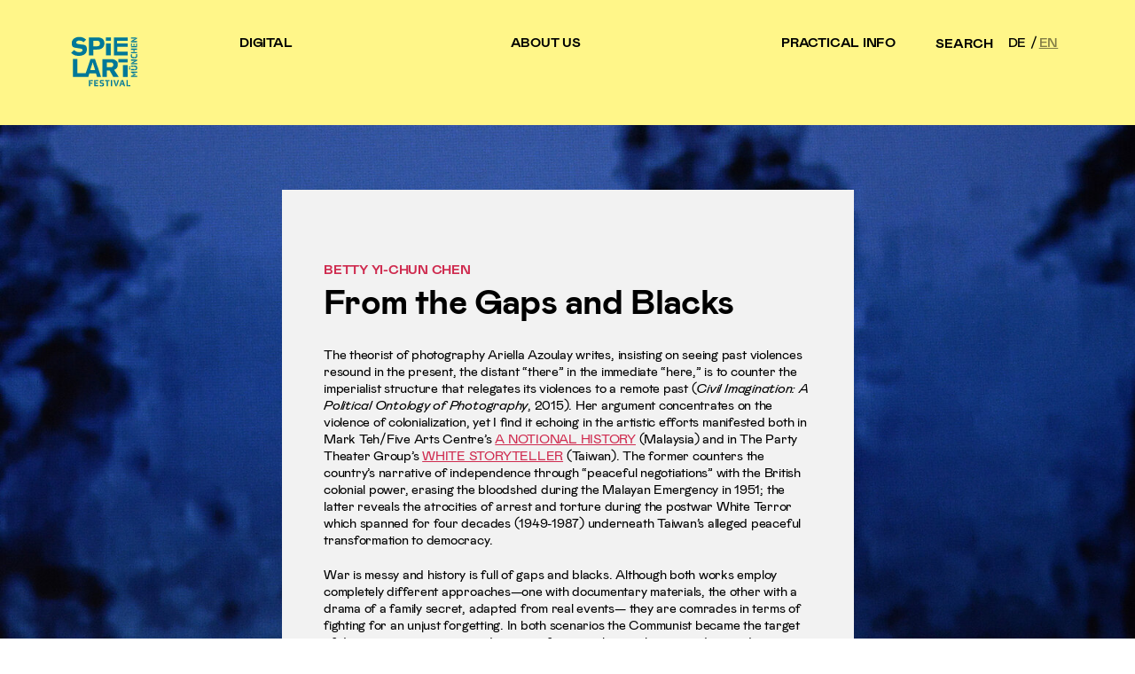

--- FILE ---
content_type: text/html; charset=utf-8
request_url: https://www.spielart.org/en/from-the-gaps-and-blacks
body_size: 4394
content:
<!DOCTYPE html>
<html lang="en-us">
<head>
    <meta charset="utf-8">

<!-- 
	This website is powered by TYPO3 - inspiring people to share!
	TYPO3 is a free open source Content Management Framework initially created by Kasper Skaarhoj and licensed under GNU/GPL.
	TYPO3 is copyright 1998-2026 of Kasper Skaarhoj. Extensions are copyright of their respective owners.
	Information and contribution at https://typo3.org/
-->


<title>Spielart: From the Gaps and Blacks</title>
<meta name="generator" content="TYPO3 CMS">
<meta name="viewport" content="width=device-width, initial-scale=1">
<meta name="twitter:card" content="summary">


<link rel="stylesheet" href="/_assets/1c37695b07f84c93b792652a9fd54d9c/Css/main.css?1759992571" media="all">



<script src="/_assets/1c37695b07f84c93b792652a9fd54d9c/JavaScript/scripts.min.js?1741868472"></script>
<script src="/_assets/1c37695b07f84c93b792652a9fd54d9c/JavaScript/disclosure.min.js?1741868472"></script>
<script src="/_assets/1c37695b07f84c93b792652a9fd54d9c/JavaScript/carousel.min.js?1741868472"></script>
<script src="/_assets/1c37695b07f84c93b792652a9fd54d9c/JavaScript/masonry.min.js?1741868472"></script>
<script src="/_assets/1c37695b07f84c93b792652a9fd54d9c/JavaScript/loadinline.min.js?1741868472"></script>
<script src="/_assets/1c37695b07f84c93b792652a9fd54d9c/JavaScript/combobox.min.js?1741868472"></script>
<script src="/_assets/1c37695b07f84c93b792652a9fd54d9c/JavaScript/checkboxgroup.min.js?1741868472"></script>
<script src="/_assets/1c37695b07f84c93b792652a9fd54d9c/JavaScript/programfilter.min.js?1741868472"></script>
<script src="/_assets/818f9b0dd62bd7dff391457211e01a85/JavaScript/embed-privacy.js?1741868471"></script>


<link rel="icon" type="image/png" sizes="16x16" href="/favicon.png"><link rel="icon" type="image/png" sizes="32x32" href="/favicon-32x32.png" /><link rel="icon" type="image/png" sizes="128x128" href="/favicon-128x128.png" /><link rel="icon" type="image/png" sizes="128x128" href="/favicon-152x152.png" /><link rel="icon" type="image/png" sizes="128x128" href="/favicon-167x167.png" /><link rel="icon" type="image/png" sizes="128x128" href="/favicon-180x180.png" /><link rel="icon" type="image/png" sizes="128x128" href="/favicon-192x192.png" /><link rel="icon" type="image/png" sizes="128x128" href="/favicon-196x196.png" />

<!-- Matomo -->
<script type="text/javascript">
    var _paq = window._paq = window._paq || [];
    /* tracker methods like "setCustomDimension" should be called before "trackPageView" */
    
    _paq.push(["setCookieDomain", '*.spielart.org']);
    
    _paq.push(['trackPageView']);
    _paq.push(['enableLinkTracking']);
    (function() {
        var u='//matomo.spielart.org/';
        if (!u.endsWith('/')) u += '/';
        _paq.push(['setTrackerUrl', u+'matomo.php']);
        _paq.push(['setSiteId', '1']);
        var d=document, g=d.createElement('script'), s=d.getElementsByTagName('script')[0];
        g.type='text/javascript'; g.async=true; g.src=u+'matomo.js'; s.parentNode.insertBefore(g,s);
    })();
</script>
<!-- End Matomo Code -->


<link rel="canonical" href="https://www.spielart.org/en/from-the-gaps-and-blacks">

<link rel="alternate" hreflang="de-DE" href="https://www.spielart.org/von-den-luecken-und-geschwaerzten-stellen">
<link rel="alternate" hreflang="en-us" href="https://www.spielart.org/en/from-the-gaps-and-blacks">
<link rel="alternate" hreflang="x-default" href="https://www.spielart.org/von-den-luecken-und-geschwaerzten-stellen">
</head>
<body class="block-transitions nojs c1col cnews">


        
    
    

<header id="header" class="wrap-outer header-m-transparent">
    <div class="wrap-inner">
        <div id="logo" data-transit-with="main_men">
            <a title="Home Page" href="/en/">
                <img src="/_assets/1c37695b07f84c93b792652a9fd54d9c/Images/spielart_logo_m.svg" alt="Spielart-Logo">
                <span>Home</span>
            </a>
        </div>
        <button type="button" data-disclose="main_men" class="menu-btn" data-transit-with="main_men"><span>Toggle main pages navigation</span></button>
        <nav id="main_men" aria-label="Main Pages">
            <ul class="top-menu level1">
    <li><span>DIGITAL</span><ul class="level2"><li><a href="/en/magazine">Magazine</a></li><li><a href="/en/digital/videos">Media library</a></li></ul></li>
    <li><span>ABOUT US</span><ul class="level2"><li><a href="/en/about-us/about-spielart">About SPIELART</a></li><li><a href="/en/about-us/team">Team</a></li><li><a href="/en/about-us/contact">Contact</a></li></ul></li>
    <li><span>Practical Info</span><ul class="level2"><li><a href="/en/practical-info/tickets">Tickets</a></li><li><a href="/en/practical-info/accessibility">Accessibility</a></li><li><a href="/en/practical-info/professionals">Professionals</a></li><li><a href="/en/practical-info/press-1/contact">Press</a></li></ul></li>
    
</ul>
            <div class="tx-kesearch-pi1">
	
			
					<div role="search" class="header-searchform">
						<div class="searchform-open">
							<button type="button" data-disclose="searchform" class="searchform-btn-open"><span>Search</span></button>
						</div>
						<form method="get" name="form_kesearch_pi1"  action="/en/search">
							<div class="searchform-ctrls" id="searchform" >
								<div class="searchform-close">
									<button type="button" data-disclose="searchform" class="searchform-btn-close" data-control-mode="close"><span>Cancel</span></button>
								</div>
								<div class="searchform-input">
									
									<input aria-label="{aria-label: sword-label}" placeholder="Your search ..." type="search" name="tx_kesearch_pi1[sword]" value="" required minlength="4">
								</div>
								<div class="searchform-submit">
									<input class="searchform-btn-submit" type="submit" value="Search" />
								</div>
							</div>
						</form>
					</div>
				

</div>

            

    <div class="lang-select"><a href="/von-den-luecken-und-geschwaerzten-stellen" hreflang="de-DE" title="Deutsch">DE</a><span class="active">EN</span></div>


        </nav>
    </div>
</header>

    

        
            <img src="/fileadmin/_processed_/8/a/csm_mark_teh_a_notional_history_kleiner___photo_credit_-_komunitas_salihara_witjak_widhi__2_9bc33982e5.jpg" srcset="/fileadmin/_processed_/8/a/csm_mark_teh_a_notional_history_kleiner___photo_credit_-_komunitas_salihara_witjak_widhi__2_9bc33982e5.jpg 1920w, /fileadmin/_processed_/8/a/csm_mark_teh_a_notional_history_kleiner___photo_credit_-_komunitas_salihara_witjak_widhi__2_afb1539d90.jpg 1551w, /fileadmin/_processed_/8/a/csm_mark_teh_a_notional_history_kleiner___photo_credit_-_komunitas_salihara_witjak_widhi__2_f42d759de9.jpg 1159w, /fileadmin/_processed_/8/a/csm_mark_teh_a_notional_history_kleiner___photo_credit_-_komunitas_salihara_witjak_widhi__2_3f22c8c818.jpg 720w, /fileadmin/_processed_/8/a/csm_mark_teh_a_notional_history_kleiner___photo_credit_-_komunitas_salihara_witjak_widhi__2_bc5bf7d3ad.jpg 3840w, /fileadmin/_processed_/8/a/csm_mark_teh_a_notional_history_kleiner___photo_credit_-_komunitas_salihara_witjak_widhi__2_744acd2d1c.jpg 3103w, /fileadmin/_processed_/8/a/csm_mark_teh_a_notional_history_kleiner___photo_credit_-_komunitas_salihara_witjak_widhi__2_5755932506.jpg 2318w" sizes="100vw" width="1920" height="1280" class="backdrop" loading="lazy" alt="[Translate to English:] " title="[Translate to English:] " />
        
    






    <!--TYPO3SEARCH_begin-->
    <main class="wrap-outer news-2023">
        <div class="wrap-inner">
            <div class="content_col content_center">
                <header class="page-title">
    
    
        <p class="kicker">Betty Yi-Chun Chen</p>
    
    
        <h1>From the Gaps and Blacks</h1>
    
</header>
                









        
                <div class="ce-type-text ce-text-default">
                    
                        



                    
                    
                        





                    
                    

            
                    <div class="ce-main">
                        
                                <p>The theorist of photography Ariella Azoulay writes, insisting on seeing past violences resound in the present, the distant “there” in the immediate “here,” is to counter the imperialist structure that relegates its violences to a remote past (<em>Civil Imagination: A Political Ontology of Photography</em>, 2015). Her argument concentrates on the violence of colonialization, yet I find it echoing in the artistic efforts manifested both in Mark Teh/Five Arts Centre’s <a href="https://www.spielart.org/en/program/a-notional-history" target="_blank">A NOTIONAL HISTORY</a> (Malaysia) and in The Party Theater Group’s <a href="https://www.spielart.org/en/program/white-storyteller" target="_blank">WHITE STORYTELLER</a> (Taiwan). The former counters the country’s narrative of independence through “peaceful negotiations” with the British colonial power, erasing the bloodshed during the Malayan Emergency in 1951; the latter reveals the atrocities of arrest and torture during the postwar White Terror which spanned for four decades (1949-1987) underneath Taiwan’s alleged peaceful transformation to democracy.</p>
<p>War is messy and history is full of gaps and blacks. Although both works employ completely different approaches—one with documentary materials, the other with a drama of a family secret, adapted from real events— they are comrades in terms of fighting for an unjust forgetting. In both scenarios the Communist became the target of demonization in society and excuse of state violence, shaping understanding not only of history but of identity until now. The Malaysian Communists’ fight against the colonial power was removed from history textbook, and a curriculum reform is vehemently rejected. In Taiwan, though official compensation began already in the 1990s, for a long time, it focused only on the so-called “innocent” victims, those who do not have a political inclination or involvement in any socialist engagement. The acknowledgement and reassessment of White Terror victims, being politically “incorrect”, were only possible in the recent years.</p>
<p>This is also what the two works stand out, both of them address the elusive nature of memory and the heterogeneity of victimhood. Perhaps that’s why both artists value the aspect of personal projections, in songs, ghost stories and puppetry of Robinhood-like adventure sagas. That is where the gaps and blacks in history have their stage. Historical circumstances are entangled and contingent, but the artists do their work exactly because of, and not despite of these entanglement and changes.</p>
<p>As one performer says in A NOTIONAL HISTORY, “History does things to people, but not always in ways that are causal, sequential, logical.” In showing us these processes, the past is brought to the present, which also determines our future.</p>
                                
                            
                    </div>
                

    

                    
                        



                    
                    
                        



                    
                </div>
            
    










        
                <div class="ce-type-image ce-image-default">
                    
                        



                    
                    
                        





                    
                    
    
            

    <div class="carousel carousel-image-default carousel-single">
        
        <div class="carousel-content">
            
                
                    
                        <div class="carousel-item">
                            

        
<figure class="image">
    
            
                    

<img src="/fileadmin/_processed_/f/3/csm_the_party_theater_group_white_storyteller__c__chien-che_tang_8298b218ee.jpg" srcset="/fileadmin/_processed_/f/3/csm_the_party_theater_group_white_storyteller__c__chien-che_tang_8298b218ee.jpg 2686w, /fileadmin/_processed_/f/3/csm_the_party_theater_group_white_storyteller__c__chien-che_tang_e75c222926.jpg 2170w, /fileadmin/_processed_/f/3/csm_the_party_theater_group_white_storyteller__c__chien-che_tang_f3a65d6503.jpg 1621w, /fileadmin/_processed_/f/3/csm_the_party_theater_group_white_storyteller__c__chien-che_tang_0c01c0258e.jpg 1007w, /fileadmin/_processed_/f/3/csm_the_party_theater_group_white_storyteller__c__chien-che_tang_53ead83eff.jpg 5372w, /fileadmin/_processed_/f/3/csm_the_party_theater_group_white_storyteller__c__chien-che_tang_4ec075437f.jpg 4341w, /fileadmin/_processed_/f/3/csm_the_party_theater_group_white_storyteller__c__chien-che_tang_2182c23e7d.jpg 3242w" sizes="(min-width: 1680px) 1067px, (min-width: 1020px) calc((100vw - 160px) * (600 / 1520)), 160vw" width="2686" height="1791" class="img-image-default" loading="lazy" alt="" title="" />


                
        
    
        
    
</figure>


    


                        </div>
                    
                
            
        </div>
        
    </div>



        

                    
                        



                    
                    
                        



                    
                </div>
            
    

            </div>
        </div>
    </main>
    <!--TYPO3SEARCH_end-->
    
    
<footer id="footer" class="wrap-outer">
    <div class="wrap-inner">
        <nav aria-label="Additional Pages">
            <ul class="footer-menu level1">
    <li><span>DIGITAL</span><ul class="level2"><li><a href="/en/magazine">Magazine</a></li><li><a href="/en/digital/videos">Media library</a></li></ul></li>
    <li><span>ABOUT US</span><ul class="level2"><li><a href="/en/about-us/about-spielart">About SPIELART</a></li><li><a href="/en/about-us/team">Team</a></li><li><a href="/en/about-us/contact">Contact</a></li><li><a href="/en/about-us/presented-by">Presented by</a></li><li><a href="/en/about-us/medienpartner">Media partner</a></li><li><a href="/en/about-us/privacy-policy">Privacy policy</a></li><li><a href="/en/about-us/imprint">Imprint</a></li></ul></li>
    <li><span>Practical Info</span><ul class="level2"><li><a href="/en/practical-info/tickets">Tickets</a></li><li><a href="/en/practical-info/accessibility">Accessibility</a></li><li><a href="/en/practical-info/professionals">Professionals</a></li><li><a href="/en/practical-info/press-1/contact">Press</a></li></ul></li>
    
    
    
    
</ul>
        </nav>
        <div class="footer-icons">
            <p>&copy; SPIELART Festival München, 2025</p>
            <h4>Follow us:</h4>
<ul>
    <li><a href="https://www.facebook.com/FESTIVALSPIELART" target="_blank" title="Facebook"><img src="/_assets/1c37695b07f84c93b792652a9fd54d9c/Images/icon_facebook.svg" alt="Logo Facebook"></a></li>
    <li><a href="https://www.instagram.com/festivalspielart" target="_blank" title="Instagram"><img src="/_assets/1c37695b07f84c93b792652a9fd54d9c/Images/icon_instagram.svg" alt="Logo Instagram"></a></li>
    <li><a href="https://www.youtube.com/channel/UCOccc4EQOcNxIpcPDa_0YVg" target="_blank" title="YouTube"><img src="/_assets/1c37695b07f84c93b792652a9fd54d9c/Images/icon_youtube.svg" alt="Logo YouTube"></a></li>
</ul>
        </div>
    </div>
</footer>


        <svg id="svgfilter" xmlns="http://www.w3.org/2000/svg" viewBox="0 0 50 50" width="50" height="50" aria-hidden="true"><defs>
    <!--
        color1 (yellow): #FFF689 = 255 / 246 / 137
    -->
    <filter id="white2color1" color-interpolation-filters="sRGB">
        <feFlood
            result="floodFill"
            flood-color="#FFF689"
            flood-opacity="1.0" />
        <feComposite in2="SourceGraphic" in="floodFill" operator="in" />
    </filter>
    <!--
        color2 (cyan): #007898 = 0 / 120 / 152
    -->
    <filter id="white2color2" color-interpolation-filters="sRGB">
        <feFlood
            result="floodFill"
            flood-color="#007898"
            flood-opacity="1.0" />
        <feComposite in2="SourceGraphic" in="floodFill" operator="in" />
    </filter>

    <filter id="white2black" color-interpolation-filters="sRGB">
        <feFlood
                result="floodFill"
                flood-color="#000"
                flood-opacity="1.0" />
        <feComposite in2="SourceGraphic" in="floodFill" operator="in" />
    </filter>
</defs>
</svg>




</body>
</html>

--- FILE ---
content_type: text/css; charset=utf-8
request_url: https://www.spielart.org/_assets/1c37695b07f84c93b792652a9fd54d9c/Css/main.css?1759992571
body_size: 15909
content:
/* base font definitions */
button.softbtn {
  background: none;
  color: inherit;
  font: inherit;
  padding: 0;
  margin: 0;
  border: none;
  border-radius: 0;
  text-align: inherit;
}
.cf {
  display: inline-block;
}
.cf[class] {
  display: block;
  overflow: hidden;
}
.fl {
  float: left;
  display: inline;
}
.fr {
  float: right;
  display: inline;
}
@font-face {
  font-family: 'Mabry Pro';
  font-weight: 400;
  font-style: normal;
  src: url('fonts/mabry-regular-pro.eot');
  src: url('fonts/mabry-regular-pro.eot?#iefix') format('embedded-opentype'), url('fonts/mabry-regular-pro.woff2') format('woff2'), url('fonts/mabry-regular-pro.woff') format('woff'), url('fonts/mabry-regular-pro.ttf') format('truetype');
}
@font-face {
  font-family: 'Mabry Pro';
  font-weight: 400;
  font-style: italic;
  src: url('fonts/mabry-italic-pro.eot');
  src: url('fonts/mabry-italic-pro.eot?#iefix') format('embedded-opentype'), url('fonts/mabry-italic-pro.woff2') format('woff2'), url('fonts/mabry-italic-pro.woff') format('woff'), url('fonts/mabry-italic-pro.ttf') format('truetype');
}
@font-face {
  font-family: 'Mabry Pro';
  font-weight: 500;
  font-style: normal;
  src: url('fonts/mabry-medium-pro.eot');
  src: url('fonts/mabry-medium-pro.eot?#iefix') format('embedded-opentype'), url('fonts/mabry-medium-pro.woff2') format('woff2'), url('fonts/mabry-medium-pro.woff') format('woff'), url('fonts/mabry-medium-pro.ttf') format('truetype');
}
@font-face {
  font-family: 'Mabry Pro';
  font-weight: 500;
  font-style: italic;
  src: url('fonts/mabry-medium-italic-pro.eot');
  src: url('fonts/mabry-medium-italic-pro.eot?#iefix') format('embedded-opentype'), url('fonts/mabry-medium-italic-pro.woff2') format('woff2'), url('fonts/mabry-medium-italic-pro.woff') format('woff'), url('fonts/mabry-medium-italic-pro.ttf') format('truetype');
}
@font-face {
  font-family: 'Mabry Pro';
  font-weight: 700;
  font-style: normal;
  src: url('fonts/mabry-bold-pro.eot');
  src: url('fonts/mabry-bold-pro.eot?#iefix') format('embedded-opentype'), url('fonts/mabry-bold-pro.woff2') format('woff2'), url('fonts/mabry-bold-pro.woff') format('woff'), url('fonts/mabry-bold-pro.ttf') format('truetype');
}
@font-face {
  font-family: 'Mabry Pro';
  font-weight: 700;
  font-style: italic;
  src: url('fonts/mabry-bold-italic-pro.eot');
  src: url('fonts/mabry-bold-italic-pro.eot?#iefix') format('embedded-opentype'), url('fonts/mabry-bold-italic-pro.woff2') format('woff2'), url('fonts/mabry-bold-italic-pro.woff') format('woff'), url('fonts/mabry-bold-italic-pro.ttf') format('truetype');
}
/*
@fm-cap-height: 660;
@fm-ascend: 984;
@fm-descend: 273;
@fm-xheight: 486;
@fm-linegap: 0;
*/
/* ---------- Basics ---------- */
* {
  padding: 0;
  margin: 0;
  border: 0;
}
html {
  height: 100%;
  overflow: -moz-scrollbars-vertical;
  --scroll-behavior: smooth;
  scroll-behavior: smooth;
}
body {
  height: 100%;
  text-align: left;
  color: #000;
  background-color: #fff;
}
.block-transitions *,
.block-transitions-dev * {
  transition: none !important;
}
/* ---------- Styles ---------- */
a {
  outline: 0;
}
*:focus-visible {
  outline: 2px dotted #007898;
  outline-offset: 2px;
}
input[type=text]:focus-visible,
input[type=search]:focus-visible,
input[type=email]:focus-visible,
input[type=password]:focus-visible {
  outline-offset: -1px;
}
/* ---------- Page Layout ---------- */
.wrap-outer {
  padding-left: 1rem;
  padding-right: 1rem;
}
@media only screen and (min-width: 1020px) {
  .wrap-outer {
    padding-left: 5rem;
    padding-right: 5rem;
  }
}
.wrap-inner {
  max-width: 1520px;
  margin: 0 auto;
  position: relative;
}
.jumpmark {
  height: 0;
  scroll-margin-top: -3rem;
}
/* ---- Header ---- */
html {
  scroll-padding-top: calc(48px + 2 * 1rem);
}
@media only screen and (min-width: 1020px) {
  html {
    scroll-padding-top: calc(((100vw - 10rem + 1.25rem) / 12 - 1.25rem) * (50 / 69) + 5rem);
  }
}
@media only screen and (min-width: 1680px) {
  html {
    scroll-padding-top: calc(((1520px + 1.25rem) / 12 - 1.25rem) * (50 / 69) + 5rem);
  }
}
body {
  padding-top: calc(48px + 2 * 1rem);
}
@media only screen and (min-width: 1020px) {
  body {
    /* logo width:
        .gridcols(2)[];
            calc((100% + @layout-grid-gap) / 24 * 2 - @layout-grid-gap);
                100%: 100vw - 10rem
        height = width * (50 / 69)
        calc(     ((100vw - 10rem + @layout-grid-gap) / 12 - @layout-grid-gap) * (50 / 69)     + 5rem   )
        add 3px for line-height in logo ...
         */
    padding-top: calc(((100vw - 10rem + 1.25rem) / 12 - 1.25rem) * (50 / 69) + 5rem);
  }
}
@media only screen and (min-width: 1680px) {
  body {
    padding-top: calc(((1520px + 1.25rem) / 12 - 1.25rem) * (50 / 69) + 5rem);
  }
}
body.alt-menu {
  padding-top: 0;
}
@media only screen and (min-width: 1020px) {
  body.nojs {
    padding-top: 0;
  }
  body.nojs #header {
    position: relative;
  }
}
.backdrop {
  width: 100vw;
  top: calc(48px + 2 * 1rem);
  left: 0;
  right: 0;
  height: 100vh;
}
@media only screen and (min-width: 1020px) {
  .backdrop {
    position: absolute;
    top: calc(((100vw - 10rem + 1.25rem) / 12 - 1.25rem) * (50 / 69) + 5rem);
    height: calc(100vh - calc(((100vw - 10rem + 1.25rem) / 12 - 1.25rem) * (50 / 69) + 5rem));
  }
}
@media only screen and (min-width: 1680px) {
  .backdrop {
    top: calc(((1520px + 1.25rem) / 12 - 1.25rem) * (50 / 69) + 5rem);
  }
}
div.backdrop {
  position: absolute;
  background-color: #007898;
}
img.backdrop {
  background: none;
  height: 100vh;
  object-fit: cover;
}
@media only screen and (max-width: 1019px) {
  img.backdrop {
    margin-bottom: -40vh;
    margin-top: calc(-48px - (2 * 1rem));
  }
}
@media only screen and (min-width: 1020px) {
  img.backdrop {
    height: calc(100vh - calc(((100vw - 10rem + 1.25rem) / 12 - 1.25rem) * (50 / 69) + 5rem));
  }
}
/* page header with main navigation, logo, search */
#header {
  position: fixed;
  top: 0;
  left: 0;
  right: 0;
  z-index: 100;
  background-color: #FFF689;
  padding-top: 1rem;
  padding-bottom: 1rem;
}
@media only screen and (min-width: 1020px) {
  #header {
    padding-top: 2.5rem;
    padding-bottom: 2.5rem;
  }
  #header .wrap-inner {
    display: -webkit-box;
    display: -moz-box;
    display: -ms-flexbox;
    display: -webkit-flex;
    display: flex;
    -ms-flex-direction: row;
    -ms-flex-wrap: none;
    flex-direction: row;
    flex-wrap: nowrap;
  }
}
@media only screen and (max-width: 1019px) {
  #header {
    height: 48px;
    position: fixed;
    top: 0;
    left: 0;
    right: 0;
    overflow: hidden;
  }
}
@media only screen and (max-width: 1019px) {
  #header.header-m-transparent {
    background-color: transparent;
  }
}
@media only screen and (max-width: 1019px) {
  #header.header-m-alt {
    background-color: #007898;
  }
}
/* page footer */
#footer {
  background-color: #000;
  color: #fff;
  font-weight: 500;
  font-size: 0.9375rem;
  letter-spacing: -0.015em;
  line-height: 1;
  padding-top: 2rem;
  padding-bottom: 2rem;
  position: relative;
}
@media only screen and (min-width: 1020px) {
  #footer {
    padding-top: 3rem;
    padding-bottom: 3rem;
  }
}
/* -----------------------  ----------------------- */
.col_1 {
  width: 280px;
  float: left;
  display: inline;
  overflow: hidden;
}
.col_2 {
  width: 590px;
  float: left;
  display: inline;
  overflow: hidden;
}
.mar_rgt {
  margin-right: 30px;
}
#men_fix_content {
  margin-top: 176px;
}
/* ----- main content area ----- */
@media only screen and (min-width: 760px) {
  .content_cols {
    display: -webkit-box;
    display: -moz-box;
    display: -ms-flexbox;
    display: -webkit-flex;
    display: flex;
    -ms-flex-direction: row;
    -ms-flex-wrap: wrap;
    flex-direction: row;
    flex-wrap: wrap;
    -ms-flex-pack: start;
    justify-content: flex-start;
    margin-right: -1.25rem;
    max-width: calc(1520px + 1.25rem);
  }
}
.content_col {
  padding-top: 2rem;
  padding-bottom: 2rem;
}
@media only screen and (min-width: 1020px) {
  .content_col {
    padding-top: 5rem;
    padding-bottom: 5rem;
  }
}
.content_col img {
  max-width: 100%;
  height: auto;
}
/* default 1 column layout */
@media only screen and (min-width: 760px) {
  .content_col1 {
    -webkit-box-flex: 0 1 auto;
    -moz-box-flex: 0 1 auto;
    -webkit-flex: 0 1 auto;
    -ms-flex: 0 1 auto;
    flex: 0 1 auto;
    width: calc(66.66% - 1.25rem);
    margin-left: 0;
    margin-right: 1.25rem;
    margin-left: 33.33%;
  }
}
/* 2 column layout */
@media only screen and (min-width: 760px) {
  .c2cols .content_col1 {
    -webkit-box-flex: 0 1 auto;
    -moz-box-flex: 0 1 auto;
    -webkit-flex: 0 1 auto;
    -ms-flex: 0 1 auto;
    flex: 0 1 auto;
    margin-left: 0;
    margin-right: calc(100% / 24 + 1.25rem);
    width: calc(100% / 24 * 7 - 1.25rem);
  }
  .c2cols .content_col2 {
    -webkit-box-flex: 0 1 auto;
    -moz-box-flex: 0 1 auto;
    -webkit-flex: 0 1 auto;
    -ms-flex: 0 1 auto;
    flex: 0 1 auto;
    margin-left: 0;
    margin-right: 1.25rem;
    width: calc(100% / 24 * 16 - 1.25rem);
  }
}
/* 3 column layout */
@media only screen and (min-width: 760px) {
  .c3cols .content_col {
    -webkit-box-flex: 0 1 auto;
    -moz-box-flex: 0 1 auto;
    -webkit-flex: 0 1 auto;
    -ms-flex: 0 1 auto;
    flex: 0 1 auto;
    width: calc(33.33% - 1.25rem);
    margin-left: 0;
    margin-right: 1.25rem;
  }
}
/* center column, only in c1col layout */
.content_center {
  background-color: #F2F2F2;
  padding-left: 1rem;
  padding-right: 1rem;
}
@media only screen and (min-width: 1020px) {
  .content_center {
    margin-left: calc((100% + 1.25rem) / 24 * 5);
    margin-right: calc((100% + 1.25rem) / 24 * 5);
    padding-left: calc((100% + 1.25rem) / 24 * 1);
    padding-right: calc((100% + 1.25rem) / 24 * 1);
    margin-top: 5rem;
  }
}
/* frame classes – only in flex layout */
.ce-default {
  margin-bottom: 3rem;
}
@media only screen and (min-width: 1020px) {
  .ce-default {
    margin-bottom: 5rem;
  }
}
.ce-default h1,
.ce-default h2 {
  scroll-margin-top: 2rem;
}
@media only screen and (min-width: 1020px) {
  .ce-default h1,
  .ce-default h2 {
    scroll-margin-top: 5rem;
  }
}
.ce-default.ce-blockstart {
  margin-top: 5rem;
}
.cflex .wrap-outer ~ .ce-blockstart {
  margin-top: 0;
}
.ce-color1 {
  margin-bottom: 3rem;
  background-color: #FFF689;
  padding-top: 2rem;
  padding-bottom: 2rem;
}
@media only screen and (min-width: 1020px) {
  .ce-color1 {
    margin-bottom: 5rem;
  }
}
.ce-color1 h1,
.ce-color1 h2 {
  scroll-margin-top: 2rem;
}
@media only screen and (min-width: 1020px) {
  .ce-color1 h1,
  .ce-color1 h2 {
    scroll-margin-top: 5rem;
  }
}
.ce-color1.ce-blockstart {
  margin-top: 5rem;
}
@media only screen and (min-width: 1020px) {
  .ce-color1 {
    padding-top: 5rem;
    padding-bottom: 5rem;
  }
}
.ce-color2 {
  margin-bottom: 3rem;
  background-color: #007898;
  color: #fff;
  padding-top: 2rem;
  padding-bottom: 2rem;
}
@media only screen and (min-width: 1020px) {
  .ce-color2 {
    margin-bottom: 5rem;
  }
}
.ce-color2 h1,
.ce-color2 h2 {
  scroll-margin-top: 2rem;
}
@media only screen and (min-width: 1020px) {
  .ce-color2 h1,
  .ce-color2 h2 {
    scroll-margin-top: 5rem;
  }
}
.ce-color2.ce-blockstart {
  margin-top: 5rem;
}
.ce-color2 .kicker {
  color: #FFF689;
}
.ce-color2 a {
  color: #FFF689;
}
.ce-color2 a:hover {
  text-decoration: none;
}
@media only screen and (min-width: 1020px) {
  .ce-color2 {
    padding-top: 5rem;
    padding-bottom: 5rem;
  }
}
@media only screen and (min-width: 1020px) {
  .ce-color2:not(.ce-list-newsletter) + .ce-color1:not(.ce-list-newsletter),
  .ce-color1:not(.ce-list-newsletter) + .ce-color2:not(.ce-list-newsletter) {
    margin-top: -5rem;
  }
  .ce-color1:not(.ce-list-newsletter):last-child,
  .ce-color2:not(.ce-list-newsletter):last-child {
    margin-bottom: 0;
  }
}
.ce-list-newsletter {
  margin-left: 1rem;
  margin-right: 1rem;
}
@media only screen and (max-width: 1019px) {
  .ce-list-newsletter {
    padding: 1.25rem;
  }
}
@media only screen and (min-width: 1020px) {
  .ce-list-newsletter {
    margin-left: auto;
    margin-right: auto;
    padding: 4rem;
    width: calc((100% + 1.25rem) / 24 * 20 - 1.25rem - 2 * 5rem);
    max-width: calc(1520px / 24 * 20 - 2 * 5rem);
  }
}
.ce-image-hero,
.ce-image-homehero {
  margin-bottom: 0;
}
.ce-image-hero + .ce-default,
.ce-image-homehero + .ce-default {
  padding-top: 3rem;
}
@media only screen and (min-width: 1020px) {
  .ce-image-hero + .ce-default,
  .ce-image-homehero + .ce-default {
    padding-top: 5rem;
  }
}
.ce-image-play {
  margin-bottom: 0;
}
/* page layout default / center colum */
.c1col main {
  padding-bottom: 5rem;
}
/* page layout “flex” */
@media only screen and (min-width: 760px) {
  .cflex .ce-type-text:not(.ce-text-6cols, .ce-text-announcement) .ce-holder {
    display: -webkit-box;
    display: -moz-box;
    display: -ms-flexbox;
    display: -webkit-flex;
    display: flex;
    -ms-flex-direction: row;
    -ms-flex-wrap: wrap;
    flex-direction: row;
    flex-wrap: wrap;
    -ms-flex-pack: start;
    justify-content: flex-start;
    margin-right: -1.25rem;
  }
  .cflex .ce-type-text:not(.ce-text-6cols, .ce-text-announcement) .ce-holder .ce-header {
    -webkit-box-flex: 0 1 auto;
    -moz-box-flex: 0 1 auto;
    -webkit-flex: 0 1 auto;
    -ms-flex: 0 1 auto;
    flex: 0 1 auto;
    width: calc(33.33% - 1.25rem);
    margin-left: 0;
    margin-right: 1.25rem;
    margin-bottom: 0;
  }
  .cflex .ce-type-text:not(.ce-text-6cols, .ce-text-announcement) .ce-holder .ce-main {
    -webkit-box-flex: 0 1 auto;
    -moz-box-flex: 0 1 auto;
    -webkit-flex: 0 1 auto;
    -ms-flex: 0 1 auto;
    flex: 0 1 auto;
    width: calc(66.66% - 1.25rem);
    margin-left: 0;
    margin-right: 1.25rem;
  }
}
/* page layout “digital” */
@media only screen and (min-width: 1020px) {
  .cdigital .content_col1,
  .cpress .content_col1 {
    position: sticky;
    top: 5rem;
    align-self: flex-start;
  }
}
/* page layout “archive” */
.carchive .wrap-inner > .content_col {
  padding-top: 0;
  padding-bottom: 0;
}
.carchive .wrap-inner > .content_col > * {
  margin-bottom: 2rem;
}
@media only screen and (min-width: 1020px) {
  .carchive .wrap-inner > .content_col > * {
    margin-bottom: 5rem;
  }
}
@media only screen and (min-width: 760px) {
  .carchive .content_col1 {
    -webkit-box-flex: 0 1 auto;
    -moz-box-flex: 0 1 auto;
    -webkit-flex: 0 1 auto;
    -ms-flex: 0 1 auto;
    flex: 0 1 auto;
    width: calc(66.66% - 1.25rem - 1.25rem);
    margin-left: 0;
    margin-right: 1.25rem;
    padding-bottom: 0;
  }
  .carchive .content_col2 {
    -webkit-box-flex: 0 1 auto;
    -moz-box-flex: 0 1 auto;
    -webkit-flex: 0 1 auto;
    -ms-flex: 0 1 auto;
    flex: 0 1 auto;
    width: calc(33.33% - 1.25rem);
    margin-left: 0;
    margin-right: 0;
    position: sticky;
    top: 7rem;
    align-self: flex-start;
    border-left: 1px solid #000;
    padding-left: 1.25rem;
    margin-top: 2rem;
    margin-bottom: 0;
    padding-top: 0;
    padding-bottom: 0;
  }
}
@media only screen and (min-width: 1020px) {
  .carchive .content_col1 {
    -webkit-box-flex: 0 1 auto;
    -moz-box-flex: 0 1 auto;
    -webkit-flex: 0 1 auto;
    -ms-flex: 0 1 auto;
    flex: 0 1 auto;
    width: calc(50% - 1.25rem);
    margin-left: 0;
    margin-right: 0;
    margin-right: 16.66%;
  }
  .carchive .content_col2 {
    top: 10rem;
    margin-top: 5rem;
    margin-bottom: 0;
  }
}
/* page layout “program” */
/* move svgfilter out of flow and hide */
#svgfilter {
  position: absolute;
  bottom: 0;
  height: 0;
}
/* ---------- default text styles ---------- */
html {
  font-size: 16px;
  line-height: 1.3333;
  letter-spacing: -0.015em;
}
html.zoom {
  font-size: 24px;
}
body {
  font-family: 'Mabry Pro', sans-serif;
  font-weight: 400;
  font-feature-settings: "ss03", "ss04";
}
pre,
code {
  font-family: 'DejaVu Sans Mono', Monaco, Consolas, monospace;
}
h1,
h2,
h3,
h4,
h5,
h6 {
  font-weight: 700;
  letter-spacing: -0.015em;
}
h1 {
  font-size: 2.5rem;
  line-height: 1;
  margin: 5rem 0 2rem 0;
}
@media only screen and (min-width: 1380px) {
  h1 {
    font-size: 3.75rem;
  }
}
h2 {
  font-size: 2.5rem;
  line-height: 1;
  margin: 5rem 0 2rem 0;
}
@media only screen and (min-width: 1220px) {
  h2 {
    font-size: 3.75rem;
  }
}
.content_col1 h2,
h3 {
  font-size: 1.875rem;
  line-height: 1.1667;
  margin: 1.3333em 0 0.66665em 0;
}
h4 {
  font-size: 0.9375rem;
  margin: 1.3333em 0 0 0;
}
h5 {
  font-size: 0.9375rem;
  margin: 1.4em 0 0 0;
  letter-spacing: -0.015em;
}
h5:first-child {
  margin-top: 0;
}
h6 {
  font-size: 0.9375rem;
  letter-spacing: -0.015em;
}
ol {
  list-style: decimal outside none;
}
ul {
  list-style: disc outside none;
}
.kicker {
  color: #007898;
  font-weight: 700;
  text-transform: uppercase;
  margin-top: 2rem;
  margin-bottom: 0;
}
@media only screen and (min-width: 760px) {
  .kicker {
    margin-bottom: 0.3em;
  }
}
@media only screen and (min-width: 1020px) {
  .kicker {
    margin-top: 5rem;
  }
}
.kicker + h1,
.kicker + h2,
.kicker + h3,
h1 + .kicker,
h2 + .kicker,
h3 + .kicker,
.kicker + .kicker {
  margin-top: 0;
}
/*
Remove h margin-top:
- Page-Title everywhere (is always at top)
- Flex:
    - all CE-Headers
- 2col:
    - first CE-Header in col2
 */
.page-title .kicker,
.cflex .ce-header .kicker,
.content_col2 > *:first-child .ce-header .kicker {
  margin-top: 0;
}
.page-title h1:first-child,
.cflex .ce-header h1:first-child,
.content_col2 > *:first-child .ce-header h1:first-child,
.page-title h2:first-child,
.cflex .ce-header h2:first-child,
.content_col2 > *:first-child .ce-header h2:first-child {
  margin-top: -0.15em;
}
.ce-header {
  margin-bottom: 2rem;
}
.ce-header h1,
.ce-header h2 {
  margin-bottom: 0.3rem;
}
.content_col1 .ce-header {
  margin-bottom: 1.2rem;
}
/*.content-col {
    > div:first-child h2:first-child {
        margin-top: 0;
    }
}*/
.ce-main:not(.subcols) h1:first-child,
.ce-main:not(.subcols) h2:first-child,
.ce-main:not(.subcols) h3:first-child,
.ce-main:not(.subcols) h4:first-child {
  margin-top: 0;
}
/* ---------- Links ---------- */
a {
  color: #007898;
  text-decoration: underline;
}
a:hover {
  text-decoration-color: #FFF689;
}
.readmore {
  text-transform: uppercase;
  font-weight: 700;
}
p.readmore {
  margin-top: 1.3333em;
}
*[aria-controls] {
  cursor: pointer;
}
/* ---------- Listen allgemein ---------- */
ul {
  text-align: left;
}
li {
  padding: 0 0 0 0.3em;
  margin-left: 1.25rem;
}
ol li::marker {
  font-weight: 700;
}
ul li::marker {
  font-size: 50%;
}
/* ---------- Bilder Klassen ---------- */
.img_lft {
  padding: 0;
  margin: 0 6px 12px 0;
  float: left;
  display: inline;
}
.img_rgt {
  padding: 0;
  margin: 0 0 12px 6px;
  float: right;
  display: inline;
}
.img_ohne {
  border: none;
  margin: 0;
}
/* -- generic read-more ---- */
.more-content {
  transition: height 0.3s ease-out, mask-image 0.3s ease-out;
}
.more-content + .readmore {
  transition: 0.3s ease-out;
  opacity: 0;
  height: 0;
  margin-top: 0;
  display: none;
}
.more-content.transit {
  overflow-y: clip;
}
.more-content.transit + .readmore {
  display: unset;
}
.more-content.closed {
  height: 10rem;
  mask-image: linear-gradient(#000000, transparent);
  -webkit-mask-image: linear-gradient(#000000, transparent);
  overflow-y: hidden;
}
.more-content.closed + .readmore {
  opacity: 1;
  height: auto;
  margin-top: 1.3333em;
  display: unset;
}
@media only screen and (min-width: 760px) {
  .more-content.closed {
    height: 13.125rem;
  }
}
/* ----------------------- RTE-Klassen ----------------------- */
.ce-main ol,
.ce-main ul {
  margin-top: 1.3333em;
  margin-bottom: 1.3333em;
}
body:not(.cflex) .ce-main p:not(.nomb) {
  margin-bottom: 1.3333em;
}
strong,
b {
  font-weight: 700;
}
p {
  position: relative;
}
.allcaps {
  text-transform: uppercase;
  letter-spacing: -0.015em;
}
table.contenttable {
  margin: 1.5rem 0;
  border-collapse: collapse;
  max-width: 100%;
  border: 2px solid #000;
}
table.contenttable th,
table.contenttable td {
  vertical-align: top;
  border: 1px solid #000;
  padding: 1rem 1.2rem;
}
table.contenttable th {
  font-weight: bold;
}
table.contenttable thead {
  border-bottom: 2px solid #000;
}
table.contenttable th[scope=col] {
  color: #007898;
}
table.contenttable th[scope=row] {
  border-right: 2px solid #000;
}
/* ----- Main navigation ----- */
#main_men {
  font-weight: 700;
  font-size: 0.9375rem;
  letter-spacing: -0.015em;
  line-height: 1;
  text-transform: uppercase;
}
#main_men ul {
  list-style-type: none;
  margin: 0;
  padding: 0;
}
#main_men ul li {
  background-image: none;
  margin: 0;
  padding: 0;
}
#main_men li a,
#main_men li span {
  display: block;
}
#main_men a {
  color: inherit;
  text-decoration: none;
}
#main_men a:hover {
  text-decoration: underline;
}
#main_men a:focus-visible {
  outline-offset: 0;
}
@media only screen and (max-width: 1019px) {
  #main_men {
    position: absolute;
    top: 6rem;
    left: 0;
    right: 0;
    overflow-y: auto;
    height: calc(100vh - 8rem);
    color: #fff;
  }
  #main_men .level1 > li,
  #main_men .lang-select {
    margin-bottom: 3.3333em;
  }
  #main_men .level1 > li > a,
  #main_men .lang-select > a,
  #main_men .level1 > li > span,
  #main_men .lang-select > span {
    font-size: 1.875rem;
    color: #FFF689;
  }
  #main_men .lang-select {
    margin-bottom: 5.5rem;
  }
  #main_men .level2 {
    margin-top: 1.6667em;
  }
  #main_men .level2 > li {
    margin-bottom: 1.6667em;
  }
}
@media only screen and (min-width: 1020px) {
  #main_men {
    -webkit-box-flex: 1 1 auto;
    -moz-box-flex: 1 1 auto;
    -webkit-flex: 1 1 auto;
    -ms-flex: 1 1 auto;
    flex: 1 1 auto;
    margin-left: calc((100% + 1.25rem) / 24 * 2);
    margin-right: calc((100% + 1.25rem) / 24 * 4);
    font-weight: 500;
  }
  #main_men .level1 {
    width: 100%;
    display: -webkit-box;
    display: -moz-box;
    display: -ms-flexbox;
    display: -webkit-flex;
    display: flex;
    -ms-flex-direction: row;
    -ms-flex-wrap: none;
    flex-direction: row;
    flex-wrap: nowrap;
    -ms-flex-pack: justify;
    justify-content: space-between;
  }
  #main_men .level1 > li {
    -webkit-box-flex: 0 1 auto;
    -moz-box-flex: 0 1 auto;
    -webkit-flex: 0 1 auto;
    -ms-flex: 0 1 auto;
    flex: 0 1 auto;
    position: relative;
    margin-right: 2rem;
  }
  #main_men .level1 > li:last-child {
    margin-right: 0;
  }
  #main_men .level1 > li > a,
  #main_men .level1 > li > span {
    font-weight: 700;
  }
  #main_men .level1 > li > span {
    cursor: pointer;
  }
  #main_men .level2 {
    width: 5rem;
  }
  #main_men .level2 li {
    margin-right: -1rem;
    margin-top: 1.5em;
  }
  #main_men .level2 li:first-child {
    margin-top: 2.5rem;
  }
}
@media only screen and (min-width: 1480px) {
  #main_men {
    margin-left: calc((100% + 1.25rem) / 24 * 4);
    margin-right: calc((100% + 1.25rem) / 24 * 6);
  }
}
/* Language selector */
.lang-select .active {
  text-decoration: underline;
}
.lang-select *::after {
  content: ' /';
  display: inline-block;
  margin-left: 0.3em;
  margin-right: 0.15em;
  text-decoration: none;
}
.lang-select *:last-child::after {
  content: '';
}
@media only screen and (max-width: 1019px) {
  .lang-select .active {
    color: #80b791;
  }
  .lang-select *::after {
    color: #FFF689;
  }
}
@media only screen and (min-width: 1020px) {
  .lang-select {
    position: absolute;
    top: 0;
    right: 0;
  }
  .lang-select .active {
    color: #807b45;
  }
  .lang-select *::after {
    color: #000;
  }
}
/* Top Logo */
#logo {
  position: relative;
  left: 0;
  top: 0;
  font-weight: 700;
  font-size: 0.9375rem;
  letter-spacing: -0.015em;
  line-height: 1;
  text-transform: uppercase;
  color: #007898;
}
#logo img {
  filter: url('#white2color2');
  height: 50px;
  width: auto;
}
#logo a {
  display: block;
}
#logo span {
  position: absolute;
  top: 0;
  left: 0;
  opacity: 0;
  transition: opacity 0.3s ease-in-out;
}
@media only screen and (max-width: 1019px) {
  #logo {
    top: -1px;
  }
  #logo a {
    width: 65px;
  }
  #logo span {
    display: none;
  }
}
@media only screen and (min-width: 1020px) {
  #logo {
    -webkit-box-flex: 0 0 auto;
    -moz-box-flex: 0 0 auto;
    -webkit-flex: 0 0 auto;
    -ms-flex: 0 0 auto;
    flex: 0 0 auto;
    width: calc((100% + 1.25rem) / 24 * 2 - 1.25rem);
    margin-right: 1.25rem;
  }
  #logo img {
    width: 100%;
    height: auto;
    filter: url('#white2color2');
    transition: 0.3s ease-in-out;
  }
}
/* Menu button */
.menu-btn {
  position: absolute;
  right: 0;
  top: 1px;
  background-repeat: no-repeat;
  background-position: center;
  background-color: transparent;
  border-radius: 0;
}
.menu-btn span {
  clip: rect(0 0 0 0);
  clip-path: inset(50%);
  height: 1px;
  overflow: hidden;
  position: absolute;
  white-space: nowrap;
  width: 1px;
}
@media only screen and (max-width: 1019px) {
  .menu-btn {
    height: 48px;
    width: 48px;
    background-image: url("../Images/menubtn.svg");
    filter: url('#white2color2');
    background-size: 48px 48px;
  }
  .menu-btn[aria-expanded=true] {
    background-image: url("../Images/menubtn_close.svg");
    filter: none;
  }
}
/* --- expandable menu for desktop sizes --- */
@media only screen and (min-width: 1020px) {
  .menu-btn {
    left: calc((100% + 1.25rem) / 24 * 3);
    width: calc(100% - (2 * calc((100% + 1.25rem) / 24 * 3)));
    top: -1.5rem;
    bottom: -1.5rem;
    padding: 0;
    background-image: none;
  }
  #main_men .level2 {
    display-model: border-box;
    overflow: visible;
    transition: height 0.3s ease-out;
    height: auto;
  }
  #main_men .level2 li {
    transition: margin 0.3s ease-out;
  }
  #main_men.menu-closed .level2 {
    height: 0;
    visibility: hidden;
  }
  #main_men.menu-transit .level2 {
    visibility: visible;
    overflow-x: visible;
    overflow-y: clip;
  }
  .is-closed-main_men #main_men:not(.menu-transit-open) .level2 li:first-child {
    margin-top: 0;
  }
  #main_men:not(.menu-closed) .level1 > li > a,
  #main_men:not(.menu-closed) .level1 > li > span {
    min-height: 1.875rem;
  }
  /* smaller header after scroll */
  .is-closed-main_men.small-header #logo:not(.menu-transit-open) img {
    width: 1em;
    opacity: 0;
  }
  .is-closed-main_men.small-header #logo:not(.menu-transit-open) span {
    opacity: 1;
  }
  #main_men ul {
    transition: opacity 0.3s ease-in-out;
  }
  .is-open-searchform #main_men ul {
    opacity: 0;
  }
  .is-open-searchform #main_men ul .level2 {
    height: 0;
  }
}
/* ----- mobile navigation, opening/closing ----- */
@media only screen and (max-width: 1019px) {
  body.is-open-main_men {
    overflow: hidden;
    position: relative;
  }
  #header,
  #main_men {
    transition: height 0.3s ease-in-out, background-color 0.3s ease-in-out;
  }
  #main_men {
    background-color: #007898;
  }
  #main_men *:focus-visible {
    outline-color: white;
  }
  #main_men.menu-closed {
    background-color: #FFF689;
  }
  #main_men.menu-closed:not(.menu-transit) {
    display: none;
  }
  .is-open-main_men #header {
    height: calc(100vh - 2 * 1rem);
    background-color: #007898;
  }
  .is-open-main_men #header a:focus-visible {
    outline-color: white;
  }
  .is-open-main_men #logo img {
    filter: none;
  }
  .is-open-main_men #logo.menu-transit img {
    filter: url('#white2color2');
  }
  .is-open-main_men .menu-btn {
    background-image: url("../Images/menubtn_close.svg");
    filter: none;
  }
  .is-open-main_men .menu-btn.menu-transit {
    background-image: url("../Images/menubtn.svg");
    filter: url('#white2color2');
  }
  .is-open-main_men .menu-btn:focus-visible {
    outline: 2px dotted #FFF689;
  }
  #logo {
    transition: opacity 0.15s ease-in-out;
  }
  #logo.menu-transit {
    opacity: 0;
  }
  #logo.menu-transit img {
    filter: none;
  }
  .menu-btn {
    transition: opacity 0.15s ease-in-out;
  }
  .menu-btn.menu-transit {
    opacity: 0;
    background-image: url("../Images/menubtn_close.svg");
  }
}
/* header variations */
@media only screen and (max-width: 1019px) {
  .header-m-alt #main_men.menu-closed,
  .header-m-transparent #main_men.menu-closed {
    background-color: transparent;
  }
  .header-m-alt #logo img,
  .header-m-transparent #logo img {
    filter: none;
  }
  .header-m-alt #logo.menu-transit img,
  .header-m-transparent #logo.menu-transit img {
    filter: none;
  }
  .header-m-alt .menu-btn,
  .header-m-transparent .menu-btn {
    filter: none;
  }
  .header-m-alt .menu-btn.menu-transit,
  .header-m-transparent .menu-btn.menu-transit {
    filter: none;
  }
}
body.alt-menu #header {
  transition: height 0.3s ease-in-out, background-color 0.3s ease-in-out;
}
body.alt-menu #main_men {
  transition: height 0.3s ease-in-out, background-color 0.3s ease-in-out, color 0.3s ease-in-out;
}
body.alt-menu:not(.alt-menu-remove) #header {
  background: transparent;
}
body.alt-menu:not(.alt-menu-remove) #main_men {
  color: white;
}
body.alt-menu:not(.alt-menu-remove) .searchform-btn-open {
  color: white;
}
body.alt-menu:not(.alt-menu-remove) #logo img {
  filter: url('#white2color1');
}
body.alt-menu:not(.alt-menu-remove) #logo a {
  color: #FFF689;
}
@media only screen and (min-width: 1020px) {
  body.alt-menu:not(.alt-menu-remove) .searchform-ctrls {
    background-color: transparent;
  }
  body.alt-menu:not(.alt-menu-remove) .searchform-input input[type="search"] {
    color: white;
  }
  body.alt-menu:not(.alt-menu-remove) .searchform-input input[type="search"]::placeholder {
    color: white;
    opacity: 0.5;
  }
  body.alt-menu:not(.alt-menu-remove) .searchform-btn-close,
  body.alt-menu:not(.alt-menu-remove) input[type=submit].searchform-btn-submit {
    color: #FFF689;
  }
}
body.alt-menu:not(.alt-menu-remove) .lang-select .active {
  color: white;
  opacity: 0.5;
}
body.alt-menu:not(.alt-menu-remove) .lang-select *::after {
  color: white;
}
@media only screen and (max-width: 1019px) {
  body.alt-menu:not(.alt-menu-remove) #logo img,
  body.alt-menu:not(.alt-menu-remove) .menu-btn {
    filter: url('#white2color1');
  }
  body.alt-menu:not(.alt-menu-remove).is-open-main_men #header {
    background-color: #007898;
  }
  body.alt-menu:not(.alt-menu-remove) #main_men {
    background-color: transparent;
  }
}
/* ----------------------- Footer navigation ----------------------- */
.footer-menu {
  font-weight: 500;
  font-size: 0.9375rem;
  letter-spacing: -0.015em;
  line-height: 1;
  list-style-type: none;
  margin: 0;
  padding: 0;
}
.footer-menu li {
  background-image: none;
  margin: 0;
  padding: 0;
}
.footer-menu ul {
  list-style-type: none;
  margin: 0;
  padding: 0;
}
.footer-menu ul li {
  background-image: none;
  margin: 0;
  padding: 0;
}
.footer-menu.level1 > li > a,
.footer-menu.level1 > li > span {
  text-transform: uppercase;
  color: #FFF689;
}
.footer-menu li a {
  display: block;
}
.footer-menu a {
  color: inherit;
  font-weight: inherit;
  text-decoration: none;
}
@media only screen and (max-width: 1019px) {
  .footer-menu.level1 > li {
    margin-bottom: 3.3333em;
  }
  .footer-menu .level2 {
    margin-top: 1.6667em;
    text-transform: uppercase;
  }
  .footer-menu .level2 > li {
    margin-bottom: 1.6667em;
  }
}
@media only screen and (min-width: 1020px) {
  .footer-menu.level1 {
    width: 100%;
    display: -webkit-box;
    display: -moz-box;
    display: -ms-flexbox;
    display: -webkit-flex;
    display: flex;
    -ms-flex-direction: row;
    -ms-flex-wrap: none;
    flex-direction: row;
    flex-wrap: nowrap;
    -ms-flex-pack: justify;
    justify-content: space-between;
  }
  .footer-menu.level1 > li {
    -webkit-box-flex: 0 1 auto;
    -moz-box-flex: 0 1 auto;
    -webkit-flex: 0 1 auto;
    -ms-flex: 0 1 auto;
    flex: 0 1 auto;
    position: relative;
    margin-right: 1rem;
  }
  .footer-menu.level1 > li:last-child {
    margin-right: 0;
  }
  .footer-menu .level2 {
    font-weight: 400;
  }
  .footer-menu .level2 li {
    margin-top: 0.6667em;
  }
  .footer-menu .level2 li:first-child {
    margin-top: 2rem;
  }
}
.footer-icons {
  border-top: 1px solid #fff;
  margin-top: 2rem;
  padding-top: 1.2rem;
  display: -webkit-box;
  display: -moz-box;
  display: -ms-flexbox;
  display: -webkit-flex;
  display: flex;
  -ms-flex-direction: row;
  -ms-flex-wrap: wrap;
  flex-direction: row;
  flex-wrap: wrap;
  -ms-flex-pack: justify;
  justify-content: space-between;
}
@media only screen and (min-width: 1020px) {
  .footer-icons {
    margin-top: 3rem;
  }
}
.footer-icons > p {
  -webkit-box-flex: 1 0 auto;
  -moz-box-flex: 1 0 auto;
  -webkit-flex: 1 0 auto;
  -ms-flex: 1 0 auto;
  flex: 1 0 auto;
  font-weight: 400;
}
.footer-icons h4 {
  -webkit-box-flex: 0 0 auto;
  -moz-box-flex: 0 0 auto;
  -webkit-flex: 0 0 auto;
  -ms-flex: 0 0 auto;
  flex: 0 0 auto;
  font-weight: 400;
  text-transform: none;
  margin: 0 2em 0 1em;
}
@media only screen and (max-width: 759px) {
  .footer-icons h4 {
    display: none;
  }
}
.footer-icons img {
  height: 20px;
  width: auto;
}
.footer-icons ul {
  -webkit-box-flex: 0 0 auto;
  -moz-box-flex: 0 0 auto;
  -webkit-flex: 0 0 auto;
  -ms-flex: 0 0 auto;
  flex: 0 0 auto;
  list-style-type: none;
  margin: 0;
  padding: 0;
  display: -webkit-box;
  display: -moz-box;
  display: -ms-flexbox;
  display: -webkit-flex;
  display: flex;
  -ms-flex-direction: row;
  -ms-flex-wrap: wrap;
  flex-direction: row;
  flex-wrap: wrap;
  margin-right: -1em;
  margin-top: -0.2rem;
}
.footer-icons ul li {
  background-image: none;
  margin: 0;
  padding: 0;
}
.footer-icons ul li {
  -webkit-box-flex: 0 0 auto;
  -moz-box-flex: 0 0 auto;
  -webkit-flex: 0 0 auto;
  -ms-flex: 0 0 auto;
  flex: 0 0 auto;
  margin-right: 1em;
}
@media only screen and (min-width: 1020px) {
  .footer-icons img {
    height: 30px;
  }
  .footer-icons ul {
    display: -webkit-box;
    display: -moz-box;
    display: -ms-flexbox;
    display: -webkit-flex;
    display: flex;
    -ms-flex-direction: row;
    -ms-flex-wrap: none;
    flex-direction: row;
    flex-wrap: nowrap;
  }
}
.ce-type-menu_pages ul,
.ce-type-menu_subpages ul {
  list-style-type: none;
  margin: 0;
  padding: 0;
  font-size: 1.875rem;
  font-weight: 700;
}
.ce-type-menu_pages ul li,
.ce-type-menu_subpages ul li {
  background-image: none;
  margin: 0;
  padding: 0;
}
.ce-type-menu_pages a,
.ce-type-menu_subpages a {
  text-decoration: none;
}
.ce-type-menu_pages a:hover,
.ce-type-menu_subpages a:hover,
.ce-type-menu_pages a[aria-current],
.ce-type-menu_subpages a[aria-current] {
  color: #000;
}
.ce-type-menu_pages .level2,
.ce-type-menu_subpages .level2 {
  font-size: 0.9375rem;
  margin-bottom: 0.5em;
}
@media only screen and (max-width: 759px) {
  .ce-type-menu_pages li:not(.active) .level2,
  .ce-type-menu_subpages li:not(.active) .level2 {
    display: none;
  }
}
/* sarch form in header */
.header-searchform {
  position: relative;
}
@media only screen and (min-width: 1020px) {
  .header-searchform {
    position: absolute;
    top: 0;
    right: 5rem;
    left: calc((100% + 1.25rem) / 24 * 4);
  }
}
@media only screen and (min-width: 1480px) {
  .header-searchform {
    left: calc((100% + 1.25rem) / 24 * 6);
  }
}
.searchform-ctrls {
  position: relative;
  display: -webkit-box;
  display: -moz-box;
  display: -ms-flexbox;
  display: -webkit-flex;
  display: flex;
  -ms-flex-direction: row;
  -ms-flex-wrap: wrap;
  flex-direction: row;
  flex-wrap: wrap;
  margin-bottom: 3.3333em;
}
.searchform-input {
  -webkit-box-flex: 1 0 auto;
  -moz-box-flex: 1 0 auto;
  -webkit-flex: 1 0 auto;
  -ms-flex: 1 0 auto;
  flex: 1 0 auto;
  margin-right: 1rem;
}
.searchform-input input[type=text],
.searchform-input input[type=search] {
  border: none;
  font-size: 1rem;
  height: 2rem;
  padding: 0.5em 0.8em;
}
@media only screen and (max-width: 1019px) {
  .searchform-input input[type=text],
  .searchform-input input[type=search] {
    font-size: 16px;
  }
}
.searchform-submit {
  -webkit-box-flex: 0 0 auto;
  -moz-box-flex: 0 0 auto;
  -webkit-flex: 0 0 auto;
  -ms-flex: 0 0 auto;
  flex: 0 0 auto;
}
@media only screen and (max-width: 1019px) {
  .searchform-close {
    width: 100%;
    margin-bottom: 1.6667em;
  }
  .searchform-ctrls {
    margin-top: 1.6667em;
  }
}
@media only screen and (min-width: 1020px) {
  .header-searchform .searchform-ctrls {
    -ms-flex-direction: row;
    -ms-flex-wrap: none;
    flex-direction: row;
    flex-wrap: nowrap;
    border-bottom: 1px solid #8a8a8a;
  }
  .header-searchform .searchform-ctrls input[type=submit] {
    margin-bottom: 0;
    border-radius: 0;
  }
  .header-searchform .searchform-close {
    order: 2;
    -webkit-box-flex: 0 0 auto;
    -moz-box-flex: 0 0 auto;
    -webkit-flex: 0 0 auto;
    -ms-flex: 0 0 auto;
    flex: 0 0 auto;
  }
  .header-searchform .searchform-input {
    order: 1;
    -webkit-box-flex: 1 1 auto;
    -moz-box-flex: 1 1 auto;
    -webkit-flex: 1 1 auto;
    -ms-flex: 1 1 auto;
    flex: 1 1 auto;
  }
  .header-searchform .searchform-input input[type=text],
  .header-searchform .searchform-input input[type=search] {
    background: transparent;
    padding-top: 0;
    padding-left: 0;
    height: auto;
    outline-color: transparent;
  }
  .header-searchform .searchform-submit {
    order: 3;
  }
}
.searchform-btn-open,
.searchform-btn-close {
  background: none;
  padding: 0;
  text-transform: uppercase;
}
.searchform-btn-open:hover,
.searchform-btn-close:hover {
  opacity: 0.5;
  text-decoration: none;
}
.searchform-btn-close {
  text-decoration: underline;
}
@media only screen and (max-width: 1019px) {
  .header-searchform .searchform-btn-open,
  .header-searchform .searchform-btn-close {
    font-size: 1.875rem;
    color: #FFF689;
  }
  .header-searchform input[type=submit].searchform-btn-submit {
    margin: 0;
    height: 2rem;
    padding: 0.5em 0.8em;
    background-color: #8a8a8a;
    color: #FFF689;
    font-weight: 700;
    text-transform: uppercase;
  }
}
@media only screen and (min-width: 1020px) {
  .header-searchform .searchform-btn-open {
    font-size: 0.9375rem;
    color: #000;
  }
  .header-searchform .searchform-btn-open:hover {
    opacity: 0.5;
  }
  .header-searchform .searchform-btn-close,
  .header-searchform input[type=submit].searchform-btn-submit {
    font-size: 0.9375rem;
    color: #007898;
    text-decoration: underline;
    text-transform: uppercase;
    margin-left: 1.25rem;
  }
  .header-searchform .searchform-btn-close:hover,
  .header-searchform input[type=submit].searchform-btn-submit:hover {
    opacity: 1;
    text-decoration: none;
  }
  .header-searchform input[type=submit].searchform-btn-submit {
    background: transparent;
    padding: 0;
    width: auto;
  }
}
.searchform-ctrls {
  height: auto;
  transition: height 0.3s ease-out;
}
.searchform-ctrls .searchform-close {
  opacity: 1;
  transition: opacity 0.3s ease-out;
}
.searchform-open {
  position: absolute;
  top: -1.5px;
  left: 0;
  opacity: 1;
  transition: opacity 0.3s ease-out;
}
.is-open-searchform .searchform-open {
  opacity: 0;
  visibility: hidden;
}
@media only screen and (max-width: 1019px) {
  .searchform-ctrls.closed {
    height: 30px;
    visibility: hidden;
  }
  .searchform-ctrls.closed .searchform-close {
    opacity: 0;
  }
  .searchform-ctrls.transit {
    visibility: visible;
    overflow-x: visible;
    overflow-y: clip;
  }
}
@media only screen and (min-width: 1020px) {
  .searchform-open {
    right: 0;
    left: auto;
  }
  .searchform-ctrls {
    width: 100%;
    background-color: #FFF689;
    position: absolute;
    right: 0;
    top: 0;
    transition: width 0.3s ease-out;
  }
  .searchform-ctrls.closed {
    width: 0;
    visibility: hidden;
  }
  .searchform-ctrls.closed .searchform-close {
    opacity: 0;
  }
  .searchform-ctrls.transit {
    visibility: visible;
    overflow-y: visible;
    overflow-x: clip;
  }
}
/* search results */
.search-result-count {
  margin-bottom: 1.3333em;
}
ul.search-results {
  list-style-type: none;
  margin: 0;
  padding: 0;
  margin: 1.3333em 0;
}
ul.search-results li {
  background-image: none;
  margin: 0;
  padding: 0;
}
ul.search-results li {
  margin-bottom: 1.3333em;
}
.result-title {
  font-weight: 700;
  margin-bottom: 0.333325em;
}
.searchform-box {
  display: -webkit-box;
  display: -moz-box;
  display: -ms-flexbox;
  display: -webkit-flex;
  display: flex;
  -ms-flex-direction: row;
  -ms-flex-wrap: wrap;
  flex-direction: row;
  flex-wrap: wrap;
  gap: 1rem;
  margin-bottom: 2rem;
}
.searchform-box input[type=search] {
  -webkit-box-flex: 1 1 auto;
  -moz-box-flex: 1 1 auto;
  -webkit-flex: 1 1 auto;
  -ms-flex: 1 1 auto;
  flex: 1 1 auto;
  padding: 0.5rem 0.8rem;
  margin-bottom: 0.25rem;
}
.searchform-box input.searchform-btn-submit {
  -webkit-box-flex: 0 1 auto;
  -moz-box-flex: 0 1 auto;
  -webkit-flex: 0 1 auto;
  -ms-flex: 0 1 auto;
  flex: 0 1 auto;
  padding: 0.5rem 0.8rem;
  margin-bottom: 0.25rem;
}
.video-wrapper,
.iframe-wrapper {
  width: 1020px;
  max-width: 100%;
  position: relative;
  padding-bottom: 56.5%;
  height: 0;
  box-sizing: border-box;
  margin: 1.5rem 0;
}
.video-wrapper-16-9,
.iframe-wrapper-16-9 {
  padding-bottom: 56.5%;
}
.video-wrapper-4-3,
.iframe-wrapper-4-3 {
  padding-bottom: 75%;
}
.video-wrapper-21-9,
.iframe-wrapper-21-9 {
  padding-bottom: 43%;
}
.video-wrapper iframe,
.video-wrapper video,
.iframe-wrapper iframe {
  border: 0;
  position: absolute;
  top: 0;
  left: 0;
  height: 100%;
  width: 100%;
  margin: 0;
}
figure {
  position: relative;
}
figure img {
  display: block;
}
figure.image figcaption {
  font-size: 0.9375rem;
  margin-top: 0.66665em;
}
figure.audio {
  margin-top: 1.25rem;
}
figure.audio figcaption {
  font-size: 0.9375rem;
  margin-top: 0.66665em;
}
audio {
  max-width: 100%;
}
/*
Clarify for different carousel types
.carousel-content {
  figure figcaption {
    position: absolute;
    color: @color-invert-font;
    left: (@layout-grid-gap / 2);
    bottom: (@layout-grid-gap / 2);
  }
}*/
.ce-type-textmedia figure {
  margin: 1.25rem 0;
}
figure.video figcaption {
  margin-top: 0.66665em;
}
.video-embed {
  width: 100%;
  aspect-ratio: 16 / 9;
  position: relative;
}
.video-embed iframe {
  height: 100%;
  width: 100%;
}
.video-embed-mixcloud {
  aspect-ratio: 3 / 1;
  min-height: 120px;
}
.video-embed-mixcloud .embed-privacy-text {
  padding: 0.625rem 1.25rem;
}
.embed-privacy {
  position: absolute;
  top: 0;
  left: 0;
  right: 0;
  bottom: 0;
}
img.embed-preview {
  position: absolute;
  height: 100%;
  width: 100%;
  object-fit: cover;
}
.embed-privacy-back {
  position: absolute;
  inset: 0;
  background-color: rgba(23, 107, 129, 0.8);
}
.embed-privacy-text {
  color: white;
  position: absolute;
  inset: 0.625rem;
  padding: 1.25rem;
  overflow-y: auto;
  text-align: center;
}
.embed-privacy-text h3 {
  margin-top: 0;
  font-size: 1.40625rem;
  line-height: 1.1667;
}
.embed-privacy-text p {
  margin-bottom: 0.66665em;
}
.embed-privacy-text button {
  background-color: white;
  color: #000;
  margin: 1.25rem;
}
.embed-privacy-text a {
  color: white;
  text-decoration-color: white;
}
@media only screen and (min-width: 1020px) {
  .embed-privacy-text {
    padding: 2.5rem;
    padding-bottom: 1.25rem;
  }
}
.matomo-optout {
  width: 100%;
  min-height: 10rem;
}
main p,
main ul,
main ol {
  font-size: 0.9375rem;
}
.ce-text-large .ce-main p,
.ce-text-large_readmore .ce-main p,
.ce-text-large .ce-main h4,
.ce-text-large_readmore .ce-main h4 {
  font-size: 1.875rem;
  line-height: 1.1667;
}
@media only screen and (max-width: 1019px) {
  .ce-text-large p.readmore,
  .ce-text-large_readmore p.readmore {
    font-size: 0.9375rem;
  }
}
@media only screen and (max-width: 1019px) {
  .ce-text-large_desktop .ce-main p,
  .ce-text-large_desktop .ce-main h4 {
    font-size: 1.25rem;
    line-height: 1.1667;
  }
  .ce-text-large_desktop p.readmore {
    font-size: 0.9375rem;
  }
}
@media only screen and (min-width: 1020px) {
  .ce-text-large_desktop .ce-main p,
  .ce-text-large_desktop .ce-main h4 {
    font-size: 1.875rem;
    line-height: 1.1667;
  }
}
.ce-text-large_readmore .more-content.closed {
  height: 17rem;
}
@media only screen and (min-width: 760px) {
  .ce-text-large_readmore .more-content.closed {
    height: 13.125rem;
  }
}
.ce-text-6cols p {
  margin-bottom: 0;
}
@media only screen and (min-width: 760px) {
  .ce-text-6cols .subcols {
    display: -webkit-box;
    display: -moz-box;
    display: -ms-flexbox;
    display: -webkit-flex;
    display: flex;
    -ms-flex-direction: row;
    -ms-flex-wrap: wrap;
    flex-direction: row;
    flex-wrap: wrap;
    -ms-flex-pack: start;
    justify-content: flex-start;
    margin-right: -1.25rem;
  }
}
@media only screen and (min-width: 760px) {
  .ce-text-6cols .subcol {
    -webkit-box-flex: 0 1 auto;
    -moz-box-flex: 0 1 auto;
    -webkit-flex: 0 1 auto;
    -ms-flex: 0 1 auto;
    flex: 0 1 auto;
    width: calc(33.333333333333336% - 1.25rem);
    margin-left: 0;
    margin-right: 1.25rem;
  }
}
@media only screen and (min-width: 1020px) {
  .ce-text-6cols .subcol {
    -webkit-box-flex: 0 1 auto;
    -moz-box-flex: 0 1 auto;
    -webkit-flex: 0 1 auto;
    -ms-flex: 0 1 auto;
    flex: 0 1 auto;
    width: calc(16.666666666666668% - 1.25rem);
    margin-left: 0;
    margin-right: 1.25rem;
  }
}
.ce-text-6cols .subcol:first-child h1:first-child,
.ce-text-6cols .subcol:first-child h2:first-child,
.ce-text-6cols .subcol:first-child h3:first-child,
.ce-text-6cols .subcol:first-child h4:first-child {
  margin-top: 0;
}
@media only screen and (min-width: 760px) {
  .ce-text-6cols .subcol:nth-child(2) h1:first-child,
  .ce-text-6cols .subcol:nth-child(3) h1:first-child,
  .ce-text-6cols .subcol:nth-child(2) h2:first-child,
  .ce-text-6cols .subcol:nth-child(3) h2:first-child,
  .ce-text-6cols .subcol:nth-child(2) h3:first-child,
  .ce-text-6cols .subcol:nth-child(3) h3:first-child,
  .ce-text-6cols .subcol:nth-child(2) h4:first-child,
  .ce-text-6cols .subcol:nth-child(3) h4:first-child {
    margin-top: 0;
  }
}
@media only screen and (min-width: 1020px) {
  .ce-text-6cols .subcol h1:first-child,
  .ce-text-6cols .subcol h2:first-child,
  .ce-text-6cols .subcol h3:first-child,
  .ce-text-6cols .subcol h4:first-child {
    margin-top: 0;
  }
}
/* grouping multiple announcements */
.page-announcements {
  position: absolute;
  z-index: 20;
  transition: opacity 0.3s ease-in-out;
}
.page-announcements .ce-text-announcement {
  background-color: #FFF689;
  margin-top: 0;
  margin-bottom: 2rem;
  padding: 1rem;
  color: #007898;
  font-weight: 500;
}
.page-announcements .ce-text-announcement:first-child {
  margin-top: 0;
}
.page-announcements .ce-text-announcement h1,
.page-announcements .ce-text-announcement h2 {
  font-weight: 500;
  font-size: 1.40625rem;
  margin-bottom: 0.5em;
}
.page-announcements .ce-text-announcement .ce-header {
  margin-bottom: 0;
}
.page-announcements .ce-text-announcement p {
  margin-bottom: 0.25rem;
}
@media only screen and (min-width: 1020px) {
  .page-announcements .ce-text-announcement h1,
  .page-announcements .ce-text-announcement h2 {
    font-size: 1.875rem;
  }
}
@media only screen and (max-width: 600px) {
  .page-announcements {
    left: 1rem;
    bottom: 40%;
  }
}
@media only screen and (max-width: 600px) and (min-height: 700px) {
  .page-announcements {
    bottom: 30%;
  }
}
@media only screen and (max-width: 759px) {
  .page-announcements {
    right: 1rem;
  }
}
@media only screen and (min-width: 601px) {
  .page-announcements {
    top: calc(48px + 4 * 1rem);
  }
}
@media only screen and (min-width: 760px) {
  .page-announcements {
    width: 15rem;
    right: 5rem;
    top: calc(((100vw - 10rem + 1.25rem) / 12 - 1.25rem) * (50 / 69) + 5rem);
  }
  .page-announcements .ce-text-announcement {
    aspect-ratio: 1;
    overflow: visible;
  }
}
@media only screen and (min-width: 1680px) {
  .page-announcements {
    top: calc(((1520px + 1.25rem) / 12 - 1.25rem) * (50 / 69) + 5rem);
    right: calc(50vw - (1520px / 2));
  }
}
.is-open-main_men .page-announcements {
  opacity: 0;
}
.cpress h2,
.cdigital h2 {
  font-size: 1.875rem;
  line-height: 1.1667;
  margin: 2.6666em 0 0.66665em 0;
}
.cpress .kicker + h2,
.cdigital .kicker + h2 {
  margin-top: 0;
}
/* -- accordion text ---- */
/*
- Currently on Archive page, check other contexts
- only mobile (see data-disable-query attribute)
*/
.ce-text-accordion header {
  margin-bottom: 0;
}
.ce-text-accordion header h2 {
  font-size: 0.9375rem;
  line-height: 1.3333;
  margin-bottom: 0;
  font-weight: 700;
}
.ce-text-accordion .accordion-content {
  margin-top: 1.24996875rem;
}
@media only screen and (max-width: 759px) {
  .ce-text-accordion {
    border-top: 2px solid #000;
    border-bottom: 2px solid #000;
    padding: 1rem 0;
  }
  .ce-text-accordion *[aria-controls] h2,
  .ce-text-accordion *[aria-controls] h3,
  .ce-text-accordion h2 *[aria-controls],
  .ce-text-accordion h3 *[aria-controls] {
    text-transform: uppercase;
  }
  .ce-text-accordion *[aria-controls] h2:after,
  .ce-text-accordion *[aria-controls] h3:after,
  .ce-text-accordion h2 *[aria-controls]:after,
  .ce-text-accordion h3 *[aria-controls]:after {
    content: '';
    display: inline-block;
    width: 10px;
    height: 10px;
    position: relative;
    left: 0;
    top: -1px;
    margin-left: 1rem;
    background-size: 10px 10px;
    background-position: center;
    background-repeat: no-repeat;
    background-image: url(../Images/icon_accordion_opened.svg);
    filter: url('#white2color2');
  }
  *[aria-controls][aria-expanded=false] h2:after,
  *[aria-controls][aria-expanded=false] h3:after,
  h2 *[aria-controls][aria-expanded=false]:after,
  h3 *[aria-controls][aria-expanded=false]:after {
    background-image: url(../Images/icon_accordion_closed.svg);
  }
  .accordion-content {
    transition: height 0.3s ease-out, margin 0.3s ease-out, mask-image 0.3s ease-out;
  }
  .accordion-content.transit {
    overflow-y: clip;
  }
  .accordion-content.closed {
    margin-top: 0;
    height: 0;
    mask-image: linear-gradient(#000000, transparent);
    -webkit-mask-image: linear-gradient(#000000, transparent);
    overflow-y: hidden;
  }
}
.ce-uploads-press {
  margin-top: 2.6666rem;
}
.ce-uploads-press .kicker {
  margin-top: 0;
}
.ce-uploads-press h2 {
  margin: 0 0 0.66665em 0;
}
.ce-uploads-press + .ce-uploads-press {
  margin-top: 1rem;
}
.ce-uploads-press .ce-header {
  margin-bottom: 0;
}
.ce-uploads-press *[aria-controls] h2:after,
.ce-uploads-press *[aria-controls] h3:after,
.ce-uploads-press h2 *[aria-controls]:after,
.ce-uploads-press h3 *[aria-controls]:after {
  content: '';
  display: inline-block;
  width: 15px;
  height: 15px;
  position: relative;
  left: 0;
  top: -1px;
  margin-left: 1rem;
  background-size: 15px 15px;
  background-position: center;
  background-repeat: no-repeat;
  background-image: url(../Images/icon_accordion_opened.svg);
  filter: url('#white2color2');
}
.ce-uploads-press *[aria-controls][aria-expanded=false] h2:after,
.ce-uploads-press *[aria-controls][aria-expanded=false] h3:after,
.ce-uploads-press h2 *[aria-controls][aria-expanded=false]:after,
.ce-uploads-press h3 *[aria-controls][aria-expanded=false]:after {
  background-image: url(../Images/icon_accordion_closed.svg);
}
.ce-uploads-press .ce-uploads {
  transition: height 0.3s ease-out, margin 0.3s ease-out;
}
.ce-uploads-press .ce-uploads.transit {
  overflow-y: clip;
}
.ce-uploads-press .ce-uploads.closed {
  margin-top: 0;
  margin-bottom: 0;
  height: 0;
  overflow-y: hidden;
}
.ce-uploads-press .ce-uploads.closed:not(.transit) li {
  display: none;
}
@media only screen and (min-width: 760px) {
  .ce-uploads-press .ce-uploads {
    margin-bottom: 2.6666em;
  }
}
.carousel {
  position: relative;
}
.carousel-ctrl-prev,
.carousel-ctrl-next {
  background-color: transparent;
  background-repeat: no-repeat;
  background-position: center;
  background-size: 23px 38px;
  filter: url('#white2color2');
}
.carousel-ctrl-prev span,
.carousel-ctrl-next span {
  clip: rect(0 0 0 0);
  clip-path: inset(50%);
  height: 1px;
  overflow: hidden;
  position: absolute;
  white-space: nowrap;
  width: 1px;
}
.carousel-ctrl-prev:disabled,
.carousel-ctrl-next:disabled {
  opacity: 0.3;
}
.carousel-ctrl-prev {
  background-image: url("../Images/btn_slide_left.svg");
}
.carousel-ctrl-next {
  background-image: url("../Images/btn_slide_right.svg");
}
@media only screen and (max-width: 759px) {
  .carousel-ctrl-prev,
  .carousel-ctrl-next {
    width: 48px;
    height: 48px;
    background-size: 14px 22px;
    filter: none;
    background-color: #736372;
    border-radius: 6px;
    margin-right: 0.7rem;
    margin-bottom: 1rem;
  }
  .carousel-ctrl-prev:disabled,
  .carousel-ctrl-next:disabled {
    opacity: 0.7;
  }
  .carousel-ctrl-prev {
    background-image: url("../Images/btn_slide_left_sy.svg");
  }
  .carousel-ctrl-next {
    background-image: url("../Images/btn_slide_right_sy.svg");
  }
  button.carousel-ctrl-prev,
  button.carousel-ctrl-next {
    padding: 0;
  }
}
@media only screen and (min-width: 760px) {
  .carousel-ctrl-prev,
  .carousel-ctrl-next {
    position: absolute;
    z-index: 10;
    top: -5rem;
    width: 33px;
    height: 48px;
  }
  .carousel-ctrl-prev:hover,
  .carousel-ctrl-next:hover {
    opacity: 0.7;
  }
  .carousel-ctrl-prev {
    right: 40px;
  }
  .carousel-ctrl-next {
    right: -5px;
  }
  .ce-color2 .carousel-ctrl-prev,
  .ce-color2 .carousel-ctrl-next {
    filter: url('#white2color1');
    background-color: transparent;
  }
}
/*
Hilflinien
DEV
*/
/*.carousel,
.carousel-item {

  position: relative;
  &:after {
    content:'';
    position: absolute;
    width:1px;
    left: 50%;
    top:0 ;
    bottom: 0;
    background-color: red;
  }
}*/
.carousel-content {
  width: 100%;
  overflow-x: scroll;
  overflow-y: hidden;
  scroll-snap-type: x mandatory;
  scroll-behavior: smooth;
  -ms-overflow-style: none;
  scrollbar-width: none;
  position: relative;
  display: -webkit-box;
  display: -moz-box;
  display: -ms-flexbox;
  display: -webkit-flex;
  display: flex;
  -ms-flex-direction: row;
  -ms-flex-wrap: none;
  flex-direction: row;
  flex-wrap: nowrap;
  align-items: flex-start;
}
.carousel-content::-webkit-scrollbar {
  display: none;
}
.carousel-content figcaption {
  font-size: small;
  position: absolute;
  left: 0.5rem;
  bottom: 0.5rem;
  color: white;
  filter: drop-shadow(0px 0px 4px rgba(0, 0, 0, 0.8));
}
.cflex .carousel-content,
.carchive .carousel-content,
.ps-related .carousel-content {
  width: 100vw;
  margin-left: calc(50% - 50vw);
}
.carousel-item {
  -webkit-box-flex: 0 0 auto;
  -moz-box-flex: 0 0 auto;
  -webkit-flex: 0 0 auto;
  -ms-flex: 0 0 auto;
  flex: 0 0 auto;
  margin-right: 1.25rem;
  scroll-snap-align: start;
}
.dummy-holder {
  flex: 0 0 auto;
  overflow: hidden;
  position: relative;
  display: none;
}
.dummy-img {
  -webkit-box-flex: 0 0 auto;
  -moz-box-flex: 0 0 auto;
  -webkit-flex: 0 0 auto;
  -ms-flex: 0 0 auto;
  flex: 0 0 auto;
  margin-right: 1.25rem;
}
.dummy-holder-left {
  padding-right: 120px;
  margin-right: -120px;
}
.dummy-holder-right {
  padding-left: 120px;
  margin-left: -120px;
}
/* default, left aligned */
.cflex .ce-image-default .carousel-content,
.carchive .ce-image-default .carousel-content,
.ps-related .ce-image-default .carousel-content,
.cflex .carousel-instagram .carousel-content,
.carchive .carousel-instagram .carousel-content,
.ps-related .carousel-instagram .carousel-content,
.cflex .news-carousel .carousel-content,
.carchive .news-carousel .carousel-content,
.ps-related .news-carousel .carousel-content,
.cflex .ce-image-logos .carousel-content,
.carchive .ce-image-logos .carousel-content,
.ps-related .ce-image-logos .carousel-content,
.cflex .pl-carousel .carousel-content,
.carchive .pl-carousel .carousel-content,
.ps-related .pl-carousel .carousel-content {
  scroll-padding-left: 1rem;
}
.cflex .ce-image-default .carousel-item:first-child,
.carchive .ce-image-default .carousel-item:first-child,
.ps-related .ce-image-default .carousel-item:first-child,
.cflex .carousel-instagram .carousel-item:first-child,
.carchive .carousel-instagram .carousel-item:first-child,
.ps-related .carousel-instagram .carousel-item:first-child,
.cflex .news-carousel .carousel-item:first-child,
.carchive .news-carousel .carousel-item:first-child,
.ps-related .news-carousel .carousel-item:first-child,
.cflex .ce-image-logos .carousel-item:first-child,
.carchive .ce-image-logos .carousel-item:first-child,
.ps-related .ce-image-logos .carousel-item:first-child,
.cflex .pl-carousel .carousel-item:first-child,
.carchive .pl-carousel .carousel-item:first-child,
.ps-related .pl-carousel .carousel-item:first-child {
  margin-left: 1rem;
}
.cflex .ce-image-default .carousel-item:last-child,
.carchive .ce-image-default .carousel-item:last-child,
.ps-related .ce-image-default .carousel-item:last-child,
.cflex .carousel-instagram .carousel-item:last-child,
.carchive .carousel-instagram .carousel-item:last-child,
.ps-related .carousel-instagram .carousel-item:last-child,
.cflex .news-carousel .carousel-item:last-child,
.carchive .news-carousel .carousel-item:last-child,
.ps-related .news-carousel .carousel-item:last-child,
.cflex .ce-image-logos .carousel-item:last-child,
.carchive .ce-image-logos .carousel-item:last-child,
.ps-related .ce-image-logos .carousel-item:last-child,
.cflex .pl-carousel .carousel-item:last-child,
.carchive .pl-carousel .carousel-item:last-child,
.ps-related .pl-carousel .carousel-item:last-child {
  margin-right: 1rem;
}
@media only screen and (min-width: 1020px) {
  .cflex .ce-image-default .carousel-content,
  .carchive .ce-image-default .carousel-content,
  .ps-related .ce-image-default .carousel-content,
  .cflex .carousel-instagram .carousel-content,
  .carchive .carousel-instagram .carousel-content,
  .ps-related .carousel-instagram .carousel-content,
  .cflex .news-carousel .carousel-content,
  .carchive .news-carousel .carousel-content,
  .ps-related .news-carousel .carousel-content,
  .cflex .ce-image-logos .carousel-content,
  .carchive .ce-image-logos .carousel-content,
  .ps-related .ce-image-logos .carousel-content,
  .cflex .pl-carousel .carousel-content,
  .carchive .pl-carousel .carousel-content,
  .ps-related .pl-carousel .carousel-content {
    scroll-padding-left: 5rem;
  }
  .cflex .ce-image-default .carousel-item:first-child,
  .carchive .ce-image-default .carousel-item:first-child,
  .ps-related .ce-image-default .carousel-item:first-child,
  .cflex .carousel-instagram .carousel-item:first-child,
  .carchive .carousel-instagram .carousel-item:first-child,
  .ps-related .carousel-instagram .carousel-item:first-child,
  .cflex .news-carousel .carousel-item:first-child,
  .carchive .news-carousel .carousel-item:first-child,
  .ps-related .news-carousel .carousel-item:first-child,
  .cflex .ce-image-logos .carousel-item:first-child,
  .carchive .ce-image-logos .carousel-item:first-child,
  .ps-related .ce-image-logos .carousel-item:first-child,
  .cflex .pl-carousel .carousel-item:first-child,
  .carchive .pl-carousel .carousel-item:first-child,
  .ps-related .pl-carousel .carousel-item:first-child {
    margin-left: 5rem;
  }
  .cflex .ce-image-default .carousel-item:last-child,
  .carchive .ce-image-default .carousel-item:last-child,
  .ps-related .ce-image-default .carousel-item:last-child,
  .cflex .carousel-instagram .carousel-item:last-child,
  .carchive .carousel-instagram .carousel-item:last-child,
  .ps-related .carousel-instagram .carousel-item:last-child,
  .cflex .news-carousel .carousel-item:last-child,
  .carchive .news-carousel .carousel-item:last-child,
  .ps-related .news-carousel .carousel-item:last-child,
  .cflex .ce-image-logos .carousel-item:last-child,
  .carchive .ce-image-logos .carousel-item:last-child,
  .ps-related .ce-image-logos .carousel-item:last-child,
  .cflex .pl-carousel .carousel-item:last-child,
  .carchive .pl-carousel .carousel-item:last-child,
  .ps-related .pl-carousel .carousel-item:last-child {
    margin-right: 5rem;
  }
}
@media only screen and (min-width: 1680px) {
  .cflex .ce-image-default .carousel-content,
  .carchive .ce-image-default .carousel-content,
  .ps-related .ce-image-default .carousel-content,
  .cflex .carousel-instagram .carousel-content,
  .carchive .carousel-instagram .carousel-content,
  .ps-related .carousel-instagram .carousel-content,
  .cflex .news-carousel .carousel-content,
  .carchive .news-carousel .carousel-content,
  .ps-related .news-carousel .carousel-content,
  .cflex .ce-image-logos .carousel-content,
  .carchive .ce-image-logos .carousel-content,
  .ps-related .ce-image-logos .carousel-content,
  .cflex .pl-carousel .carousel-content,
  .carchive .pl-carousel .carousel-content,
  .ps-related .pl-carousel .carousel-content {
    scroll-padding-left: calc(50vw - (1520px / 2));
  }
  .cflex .ce-image-default .carousel-item:first-child,
  .carchive .ce-image-default .carousel-item:first-child,
  .ps-related .ce-image-default .carousel-item:first-child,
  .cflex .carousel-instagram .carousel-item:first-child,
  .carchive .carousel-instagram .carousel-item:first-child,
  .ps-related .carousel-instagram .carousel-item:first-child,
  .cflex .news-carousel .carousel-item:first-child,
  .carchive .news-carousel .carousel-item:first-child,
  .ps-related .news-carousel .carousel-item:first-child,
  .cflex .ce-image-logos .carousel-item:first-child,
  .carchive .ce-image-logos .carousel-item:first-child,
  .ps-related .ce-image-logos .carousel-item:first-child,
  .cflex .pl-carousel .carousel-item:first-child,
  .carchive .pl-carousel .carousel-item:first-child,
  .ps-related .pl-carousel .carousel-item:first-child {
    margin-left: calc(50vw - (1520px / 2));
  }
  .cflex .ce-image-default .carousel-item:last-child,
  .carchive .ce-image-default .carousel-item:last-child,
  .ps-related .ce-image-default .carousel-item:last-child,
  .cflex .carousel-instagram .carousel-item:last-child,
  .carchive .carousel-instagram .carousel-item:last-child,
  .ps-related .carousel-instagram .carousel-item:last-child,
  .cflex .news-carousel .carousel-item:last-child,
  .carchive .news-carousel .carousel-item:last-child,
  .ps-related .news-carousel .carousel-item:last-child,
  .cflex .ce-image-logos .carousel-item:last-child,
  .carchive .ce-image-logos .carousel-item:last-child,
  .ps-related .ce-image-logos .carousel-item:last-child,
  .cflex .pl-carousel .carousel-item:last-child,
  .carchive .pl-carousel .carousel-item:last-child,
  .ps-related .pl-carousel .carousel-item:last-child {
    margin-right: calc(50vw - (1520px / 2));
  }
}
/* default */
.ce-image-default img {
  height: 90vw;
  max-height: 90vh;
  width: auto;
}
@media only screen and (min-width: 1020px) {
  .ce-image-default img {
    height: calc((100vw - 2 * 5rem) * 0.39473684);
  }
}
@media only screen and (min-width: 1680px) {
  .ce-image-default img {
    height: 600px;
  }
}
/* logos */
.ce-image-logos img {
  background: white;
  padding: 1.25rem;
  height: 7.25rem;
  width: 7.25rem;
  object-fit: contain;
}
.ce-image-logos figure {
  width: 9.75rem;
}
@media only screen and (min-width: 1020px) {
  .ce-image-logos img {
    height: calc((100vw - (2 * 5rem) + 1.25rem) / 24 * 4 - 1.25rem + -2.5rem);
    width: calc((100vw - (2 * 5rem) + 1.25rem) / 24 * 4 - 1.25rem + -2.5rem);
  }
  .ce-image-logos figure {
    width: calc((100vw - (2 * 5rem) + 1.25rem) / 24 * 4 - 1.25rem);
  }
}
@media only screen and (min-width: 1680px) {
  .ce-image-logos img {
    width: calc((1520px + 1.25rem) / 24 * 4 - 1.25rem + -2.5rem);
    height: calc((1520px + 1.25rem) / 24 * 4 - 1.25rem + -2.5rem);
  }
  .ce-image-logos figure {
    width: calc((1520px + 1.25rem) / 24 * 4 - 1.25rem);
  }
}
.ce-image-logos figcaption {
  position: relative;
  font-size: 0.9375rem;
  font-weight: 700;
  line-height: 1;
  color: inherit;
  left: 0;
  bottom: auto;
  margin-top: 0.5em;
}
@media only screen and (min-width: 760px) {
  .ce-image-logos figcaption {
    font-size: 0.9375rem;
  }
}
/* wide and centered */
.ce-image-wide_endless .carousel-content {
  align-items: center;
}
.ce-image-wide_endless img {
  width: 20rem;
  height: auto;
  aspect-ratio: 3 / 4;
  object-fit: cover;
}
@media only screen and (min-width: 760px) {
  .ce-image-wide_endless img {
    width: 20rem;
  }
  .ce-image-wide_endless .carousel-ctrl-prev,
  .ce-image-wide_endless .carousel-ctrl-next {
    top: calc(50% - 24px);
    filter: url('#white2color1') drop-shadow(0px 0px 4px rgba(0, 0, 0, 0.4));
  }
  .ce-image-wide_endless .carousel-ctrl-prev {
    left: -5px;
    right: auto;
  }
  .ce-image-wide_endless .carousel-ctrl-next {
    left: auto;
    right: -5px;
  }
}
@media only screen and (min-width: 1020px) {
  .ce-image-wide_endless .carousel-content {
    height: calc((100vw - 2 * 5rem) * 0.39473684 * 1.1);
  }
  .ce-image-wide_endless img {
    aspect-ratio: 3 / 2;
    width: auto;
    height: calc((100vw - 2 * 5rem) * 0.39473684);
  }
}
@media only screen and (min-width: 1680px) {
  .ce-image-wide_endless .carousel-content {
    height: 660px;
  }
  .ce-image-wide_endless img {
    height: 600px;
  }
}
@media only screen and (max-width: 1019px) {
  .ce-image-wide_endless .carousel-content {
    scroll-padding-left: 1rem;
  }
}
@media only screen and (min-width: 1020px) {
  .ce-image-wide_endless {
    /* classes for deactive items */
  }
  .ce-image-wide_endless .carousel-item {
    scroll-snap-align: center;
  }
  .ce-image-wide_endless > img,
  .ce-image-wide_endless figure {
    transition: transform 0.4s ease-out;
    transform: scale(90.90909091%);
  }
  .ce-image-wide_endless .active-item > img,
  .ce-image-wide_endless .active-item figure {
    transform: scale(110%);
  }
  .ce-image-wide_endless .dummy-holder {
    display: -webkit-box;
    display: -moz-box;
    display: -ms-flexbox;
    display: -webkit-flex;
    display: flex;
    -ms-flex-direction: row nowrap;
    -ms-flex-wrap: none;
    flex-direction: row nowrap;
    flex-wrap: nowrap;
  }
  .ce-image-wide_endless .dummy-holder-left {
    justify-content: flex-end;
  }
  .ce-image-wide_endless .dummy-holder-right {
    justify-content: flex-start;
  }
  .ce-image-wide_endless .deactive-item-1 > img,
  .ce-image-wide_endless .deactive-item-1 figure {
    /*
          changing height/width instead of transform:
            would make positioning easier (no need for translate)
            but messes with the overall scroll width, leading to jumps after scrolling
           */
    transform: translateX(-0.45454545%) scale(90.90909091%);
  }
  .ce-image-wide_endless .right-side.deactive-item-1 > img,
  .ce-image-wide_endless .right-side.deactive-item-1 figure {
    transform: translateX(0.45454545%) scale(90.90909091%);
  }
  .ce-image-wide_endless .deactive-item-2 > img,
  .ce-image-wide_endless .deactive-item-2 figure {
    /*
          changing height/width instead of transform:
            would make positioning easier (no need for translate)
            but messes with the overall scroll width, leading to jumps after scrolling
           */
    transform: translateX(8.63636364%) scale(90.90909091%);
  }
  .ce-image-wide_endless .right-side.deactive-item-2 > img,
  .ce-image-wide_endless .right-side.deactive-item-2 figure {
    transform: translateX(-8.63636364%) scale(90.90909091%);
  }
  .ce-image-wide_endless .deactive-item-3 > img,
  .ce-image-wide_endless .deactive-item-3 figure {
    /*
          changing height/width instead of transform:
            would make positioning easier (no need for translate)
            but messes with the overall scroll width, leading to jumps after scrolling
           */
    transform: translateX(17.72727273%) scale(90.90909091%);
  }
  .ce-image-wide_endless .right-side.deactive-item-3 > img,
  .ce-image-wide_endless .right-side.deactive-item-3 figure {
    transform: translateX(-17.72727273%) scale(90.90909091%);
  }
  .ce-image-wide_endless .deactive-item-4 > img,
  .ce-image-wide_endless .deactive-item-4 figure {
    /*
          changing height/width instead of transform:
            would make positioning easier (no need for translate)
            but messes with the overall scroll width, leading to jumps after scrolling
           */
    transform: translateX(26.81818182%) scale(90.90909091%);
  }
  .ce-image-wide_endless .right-side.deactive-item-4 > img,
  .ce-image-wide_endless .right-side.deactive-item-4 figure {
    transform: translateX(-26.81818182%) scale(90.90909091%);
  }
  .ce-image-wide_endless .deactive-item-5 > img,
  .ce-image-wide_endless .deactive-item-5 figure {
    /*
          changing height/width instead of transform:
            would make positioning easier (no need for translate)
            but messes with the overall scroll width, leading to jumps after scrolling
           */
    transform: translateX(35.90909091%) scale(90.90909091%);
  }
  .ce-image-wide_endless .right-side.deactive-item-5 > img,
  .ce-image-wide_endless .right-side.deactive-item-5 figure {
    transform: translateX(-35.90909091%) scale(90.90909091%);
  }
}
/* hero image/slider */
.ce-image-hero,
.ce-image-homehero {
  padding-top: 0;
  padding-bottom: 0;
  margin-top: 0;
}
.ce-image-hero .ce-header,
.ce-image-homehero .ce-header {
  position: absolute;
  left: 0;
  bottom: 1rem;
  margin-bottom: 0;
  z-index: 1;
  color: #FFF689;
}
.ce-image-hero .ce-header h1,
.ce-image-homehero .ce-header h1,
.ce-image-hero .ce-header h2,
.ce-image-homehero .ce-header h2 {
  font-size: 3.75rem;
  font-weight: 500;
  margin-bottom: 0;
}
@media only screen and (min-width: 1020px) {
  .ce-image-hero .ce-header,
  .ce-image-homehero .ce-header {
    bottom: 5rem;
  }
  .ce-image-hero .ce-header h1,
  .ce-image-homehero .ce-header h1,
  .ce-image-hero .ce-header h2,
  .ce-image-homehero .ce-header h2 {
    font-size: 5rem;
  }
}
@media only screen and (min-width: 1020px) and (min-height: 800px) {
  .ce-image-hero .ce-header h1,
  .ce-image-homehero .ce-header h1,
  .ce-image-hero .ce-header h2,
  .ce-image-homehero .ce-header h2 {
    font-size: 7.5rem;
  }
}
@media only screen and (min-width: 1140px) and (min-height: 800px) {
  .ce-image-hero .ce-header h1,
  .ce-image-homehero .ce-header h1,
  .ce-image-hero .ce-header h2,
  .ce-image-homehero .ce-header h2 {
    font-size: 9.375rem;
  }
}
.ce-image-hero .carousel-ctrl-prev,
.ce-image-homehero .carousel-ctrl-prev,
.ce-image-hero .carousel-ctrl-next,
.ce-image-homehero .carousel-ctrl-next {
  position: absolute;
  top: calc(50% - 24px);
  filter: drop-shadow(0px 0px 4px rgba(0, 0, 0, 0.4));
  z-index: 10;
}
@media only screen and (max-width: 1019px) {
  .ce-image-hero .carousel-ctrl-prev,
  .ce-image-homehero .carousel-ctrl-prev,
  .ce-image-hero .carousel-ctrl-next,
  .ce-image-homehero .carousel-ctrl-next {
    display: none;
  }
}
.ce-image-hero .carousel-ctrl-prev,
.ce-image-homehero .carousel-ctrl-prev {
  left: -5px;
  right: auto;
}
.ce-image-hero .carousel-ctrl-next,
.ce-image-homehero .carousel-ctrl-next {
  left: auto;
  right: -5px;
}
.ce-image-hero .carousel-content,
.ce-image-homehero .carousel-content {
  height: auto;
}
.ce-image-hero .carousel-item,
.ce-image-homehero .carousel-item {
  margin-right: 0;
  /*
    [x] homepage: fill screen                 (.carousel-image-hero)
    [x] single magazine: fill screen                 (.backdrop)
    [x] about us: fixed height, content visible        (.carousel-image-hero)
    [x] archive single: fixed height, content visible    (.archive-hero)
     */
}
.ce-image-hero .carousel-item img,
.ce-image-homehero .carousel-item img {
  width: 100vw;
  height: 128vw;
  object-fit: cover;
}
@media only screen and (orientation: landscape) {
  .ce-image-hero .carousel-item img,
  .ce-image-homehero .carousel-item img {
    height: 28.57142857vw;
  }
}
.ce-image-homehero .carousel-item img {
  height: 100vh;
}
.herojump {
  position: absolute;
  bottom: 2rem;
  left: calc(50% - 24px);
  width: 48px;
  height: 33px;
  background-color: transparent;
  background-repeat: no-repeat;
  background-position: center;
  background-size: 38px 23px;
  background-image: url("../Images/arrow_down.svg");
}
.herojump span {
  clip: rect(0 0 0 0);
  clip-path: inset(50%);
  height: 1px;
  overflow: hidden;
  position: absolute;
  white-space: nowrap;
  width: 1px;
}
.herojump:hover {
  opacity: 0.7;
}
@media only screen and (max-width: 759px) {
  .herojump {
    display: none;
  }
}
/* Instagram */
.carousel-instagram .carousel-item img {
  width: 320px;
  height: 320px;
  object-fit: cover;
}
@media only screen and (min-width: 1020px) {
  .carousel-instagram .carousel-item img {
    width: calc((100vw - (2 * 5rem) + 1.25rem) / 24 * 6 - 1.25rem);
    height: calc((100vw - (2 * 5rem) + 1.25rem) / 24 * 6 - 1.25rem);
  }
}
@media only screen and (min-width: 1680px) {
  .carousel-instagram .carousel-item img {
    width: calc((1520px + 1.25rem) / 24 * 6 - 1.25rem);
    height: calc((1520px + 1.25rem) / 24 * 6 - 1.25rem);
  }
}
@media only screen and (max-width: 1019px) {
  .ce-list-instagram .carousel-ctrl-prev,
  .ce-list-instagram .carousel-ctrl-next {
    display: none;
  }
}
.ce-list-instagram h4 {
  font-size: 1.875rem;
  font-weight: 400;
  text-transform: none;
  margin-top: 0.5em;
}
.ce-list-instagram h4 a {
  color: inherit;
  font-weight: inherit;
  text-decoration: none;
}
.ce-list-instagram h4 a:hover {
  text-decoration: underline;
}
@media only screen and (max-width: 1019px) {
  .ce-list-instagram h4 {
    display: none;
  }
}
/* news */
.news-carousel .carousel-content {
  -ms-flex-align: stretch;
  align-items: stretch;
}
.news-carousel h2 {
  font-size: 1.875rem;
  line-height: 1.1667;
  margin-top: 0;
  margin-bottom: 0.58335em;
}
.news-carousel h2 a {
  text-decoration: none;
  color: inherit;
}
.news-carousel h2 a:hover {
  text-decoration: underline;
}
@media only screen and (max-width: 759px) {
  .news-carousel h2 {
    font-size: 0.9375rem;
    line-height: 1.3333;
  }
  .news-carousel .news-abstract {
    display: none;
  }
}
.news-teaser {
  display: -webkit-box;
  display: -moz-box;
  display: -ms-flexbox;
  display: -webkit-flex;
  display: flex;
  -ms-flex-direction: row;
  -ms-flex-wrap: none;
  flex-direction: row;
  flex-wrap: nowrap;
  -ms-flex-align: start;
  align-items: flex-start;
  margin-right: 1.25rem;
  padding-right: 1.25rem;
  border-right: 1px solid #007898;
}
.news-teaser-text {
  max-width: 40vw;
}
@media only screen and (min-width: 1020px) {
  .news-teaser-text {
    max-width: 30rem;
    min-width: 15rem;
  }
}
.news-teaser-img {
  margin-right: 1.25rem;
  width: 10rem;
  height: 10rem;
  object-fit: cover;
}
@media only screen and (min-width: 760px) {
  .news-teaser-img {
    width: 13.25rem;
    height: 13.25rem;
  }
}
.ce-color2 .news-teaser {
  border-right-color: #FFF689;
}
/*
  featured plays
  widths matching instagram carousel
 */
.pl-carousel .carousel-item {
  width: 320px;
}
@media only screen and (min-width: 1020px) {
  .pl-carousel .carousel-item {
    width: calc((100vw - (2 * 5rem) + 1.25rem) / 24 * 6 - 1.25rem);
  }
}
@media only screen and (min-width: 1680px) {
  .pl-carousel .carousel-item {
    width: calc((1520px + 1.25rem) / 24 * 6 - 1.25rem);
  }
}
/* forms basic, mobile */
input[type=text],
input[type=search],
input[type=email],
input[type=password],
select,
textarea {
  background-color: #fff;
  border: 1px solid #000;
  color: #000;
  font-family: 'Mabry Pro', sans-serif;
  font-weight: 400;
  font-size: 1rem;
  margin: 0;
  max-width: 100%;
  -webkit-box-sizing: border-box;
  -moz-box-sizing: border-box;
  box-sizing: border-box;
}
input[type=text]::placeholder,
input[type=search]::placeholder,
input[type=email]::placeholder,
input[type=password]::placeholder,
select::placeholder,
textarea::placeholder {
  color: #8a8a8a;
  opacity: 0.7;
}
input[type=text]::-ms-input-placeholder,
input[type=search]::-ms-input-placeholder,
input[type=email]::-ms-input-placeholder,
input[type=password]::-ms-input-placeholder,
select::-ms-input-placeholder,
textarea::-ms-input-placeholder {
  /* Microsoft Edge */
  color: #8a8a8a;
  opacity: 0.7;
}
input[type=text],
input[type=email],
input[type=password],
select {
  padding: 0.5rem 0.8rem;
  width: 100%;
}
@media only screen and (min-width: 1020px) {
  input[type=text],
  input[type=email],
  input[type=password],
  select {
    padding: 1rem 0.8rem;
  }
}
textarea {
  min-height: 3rem;
  padding: 0.5rem 0.8rem;
  width: 100%;
}
@media only screen and (min-width: 1020px) {
  textarea {
    padding: 1rem 0.8rem;
  }
}
select {
  padding: 0;
  width: 100%;
}
fieldset {
  margin: 1rem 0;
}
fieldset legend,
fieldset > label {
  display: block;
  font-weight: 700;
  margin-bottom: 1em;
}
fieldset div {
  margin: 0;
  margin-bottom: 1rem;
}
fieldset div label {
  display: block;
  margin-bottom: 0.2em;
  font-weight: 700;
}
input[type="submit"] {
  -webkit-box-sizing: border-box;
  -moz-box-sizing: border-box;
  box-sizing: border-box;
  padding: 0.5rem 0.8rem;
  background-color: #007898;
  border: none;
  border-radius: 6px;
  color: #FFF689;
  text-align: center;
  text-decoration: none;
  font-size: 1rem;
  cursor: pointer;
  font-family: 'Mabry Pro', sans-serif;
  font-weight: 700;
  width: 10rem;
  margin-bottom: 2rem;
}
@media only screen and (min-width: 1020px) {
  input[type="submit"] {
    padding: 1rem 0.8rem;
  }
}
input[type="submit"]:hover {
  text-decoration: underline;
}
.ce-color2 input[type="submit"] {
  background-color: #8a8a8a;
  color: white;
}
button {
  -webkit-box-sizing: border-box;
  -moz-box-sizing: border-box;
  box-sizing: border-box;
  padding: 0.5rem 0.8rem;
  background-color: #007898;
  border: none;
  border-radius: 6px;
  color: #FFF689;
  text-align: center;
  text-decoration: none;
  font-size: 1rem;
  cursor: pointer;
  font-family: 'Mabry Pro', sans-serif;
  font-weight: 700;
}
@media only screen and (min-width: 1020px) {
  button {
    padding: 1rem 0.8rem;
  }
}
button:hover {
  text-decoration: underline;
}
.ce-color2 button {
  background-color: #8a8a8a;
  color: white;
}
a.button,
p.button a {
  display: inline-block;
  -webkit-box-sizing: border-box;
  -moz-box-sizing: border-box;
  box-sizing: border-box;
  padding: 0.5rem 0.8rem;
  background-color: #007898;
  border: none;
  border-radius: 6px;
  color: #FFF689;
  text-align: center;
  text-decoration: none;
  font-size: 1rem;
  cursor: pointer;
  font-family: 'Mabry Pro', sans-serif;
  font-weight: 700;
}
@media only screen and (min-width: 1020px) {
  a.button,
  p.button a {
    padding: 1rem 0.8rem;
  }
}
a.button:hover,
p.button a:hover {
  text-decoration: underline;
}
.ce-color2 a.button,
.ce-color2 p.button a {
  background-color: #8a8a8a;
  color: white;
}
/* forms only mobile */
@media only screen and (max-width: 759px) {
  input[type="submit"],
  a.button {
    width: 100%;
  }
}
/* forms tablet portrait */
.form-message {
  margin-top: 0.7em;
}
.message-error {
  background-color: #ff3300;
  color: white;
  padding: 0.7em;
  font-weight: 700;
}
.field-message,
.message-validation {
  color: white;
  padding: 0.7em 0;
  font-weight: 700;
}
.ce-color2 .field-message,
.ce-color2 .message-validation {
  color: #FFF689;
}
/* newsletter subscription form */
.newsletter-form {
  /* transitions */
}
.newsletter-form input[type=text],
.newsletter-form input[type=email],
.newsletter-form input[type=password],
.newsletter-form select,
.newsletter-form textarea {
  border: none;
}
@media only screen and (min-width: 1020px) {
  .newsletter-form input[type=text],
  .newsletter-form input[type=email],
  .newsletter-form input[type=password],
  .newsletter-form select,
  .newsletter-form textarea {
    font-size: 1.875rem;
  }
}
.newsletter-form input[type=submit],
.newsletter-form button {
  border-radius: 0;
}
@media only screen and (min-width: 1020px) {
  .newsletter-form input[type=submit],
  .newsletter-form button {
    font-size: 1.875rem;
  }
}
.newsletter-form .form-fields {
  display: -webkit-box;
  display: -moz-box;
  display: -ms-flexbox;
  display: -webkit-flex;
  display: flex;
  -ms-flex-direction: row;
  -ms-flex-wrap: wrap;
  flex-direction: row;
  flex-wrap: wrap;
  gap: 1.25rem;
}
.newsletter-form .form-field-email,
.newsletter-form .form-field-name,
.newsletter-form .form-field-surname,
.newsletter-form .form-field-adr {
  -webkit-box-flex: 1 1 auto;
  -moz-box-flex: 1 1 auto;
  -webkit-flex: 1 1 auto;
  -ms-flex: 1 1 auto;
  flex: 1 1 auto;
}
.newsletter-form .form-field-email label,
.newsletter-form .form-field-name label,
.newsletter-form .form-field-surname label,
.newsletter-form .form-field-adr label {
  clip: rect(0 0 0 0);
  clip-path: inset(50%);
  height: 1px;
  overflow: hidden;
  position: absolute;
  white-space: nowrap;
  width: 1px;
}
.newsletter-form .form-field-adr {
  width: 100%;
}
.newsletter-form .form-field-name,
.newsletter-form .form-field-surname {
  width: 100%;
}
@media only screen and (min-width: 760px) {
  .newsletter-form .form-field-name,
  .newsletter-form .form-field-surname {
    width: 45%;
  }
}
@media only screen and (min-width: 760px) {
  .newsletter-form .form-field-adrzipcode {
    width: 20%;
  }
}
@media only screen and (min-width: 760px) {
  .newsletter-form .form-field-adrcity {
    width: 75%;
  }
}
.newsletter-form .form-field-email {
  width: 100%;
}
@media only screen and (min-width: 760px) {
  .newsletter-form .form-field-email {
    width: calc(100% - 8rem);
  }
}
@media only screen and (min-width: 1020px) {
  .newsletter-form .form-field-email {
    width: calc(100% - 12rem);
  }
}
.newsletter-form .form-field-orderProgram {
  -webkit-box-flex: 0 0 auto;
  -moz-box-flex: 0 0 auto;
  -webkit-flex: 0 0 auto;
  -ms-flex: 0 0 auto;
  flex: 0 0 auto;
  width: 100%;
}
.newsletter-form .form-field-terms {
  -webkit-box-flex: 0 0 auto;
  -moz-box-flex: 0 0 auto;
  -webkit-flex: 0 0 auto;
  -ms-flex: 0 0 auto;
  flex: 0 0 auto;
  width: 100%;
}
.newsletter-form #form-adr-fields {
  transition: height 0.3s ease-out, margin 0.3s ease-out;
}
.newsletter-form #form-adr-fields.transit {
  overflow-y: clip;
}
.newsletter-form #form-adr-fields.closed {
  margin-top: 0;
  height: 0;
  overflow-y: hidden;
}
.newsletter-form #form-adr-fields.closed:not(.transit) > * {
  display: none;
}
.newsletter-form .form-field-terms {
  transition: margin 0.3s ease-out;
  margin-top: 0;
}
.newsletter-form #form-adr-fields.closed + .form-field-terms {
  margin-top: -1.25rem;
}
.cprogram .content_col {
  padding-top: 0;
}
.result_pagination,
.program_pagination {
  border-top: 1px solid #736372;
  border-bottom: 1px solid #736372;
  padding: 0;
  font-size: 0.9375rem;
  font-weight: 500;
  line-height: 1.5;
}
.result_pagination > *,
.program_pagination > * {
  display: inline-block;
  padding: 0.5em;
}
.result_pagination > *:not(:last-child),
.program_pagination > *:not(:last-child) {
  margin-right: 0.5rem;
}
.result_pagination > *:first-child,
.program_pagination > *:first-child {
  padding-left: 0;
}
@media only screen and (min-width: 760px) {
  .result_pagination > *:not(:last-child),
  .program_pagination > *:not(:last-child) {
    margin-right: 1rem;
  }
}
.result_pagination a.pagelink,
.program_pagination a.pagelink {
  text-decoration: none;
  color: inherit;
}
.result_pagination a.pagelink[aria-current],
.program_pagination a.pagelink[aria-current] {
  font-weight: 700;
}
.result_pagination a.pagebrowse,
.program_pagination a.pagebrowse {
  font-weight: 700;
  text-transform: uppercase;
}
.pl-tags {
  position: absolute;
  bottom: 0.5rem;
  left: 0.5rem;
  right: 0.5rem;
  display: -webkit-box;
  display: -moz-box;
  display: -ms-flexbox;
  display: -webkit-flex;
  display: flex;
  -ms-flex-direction: row;
  -ms-flex-wrap: wrap;
  flex-direction: row;
  flex-wrap: wrap;
  -ms-flex-pack: start;
  justify-content: flex-start;
  gap: 0.3rem;
}
@media only screen and (max-width: 759px) {
  .pl-tags {
    display: none;
  }
}
.pl-tag-category,
.pl-tag-programarea {
  background-color: #007898;
  color: #FFF689;
  padding: 0.1em 0.3em;
  font-size: 0.8125rem;
}
/*
  Play – list
 */
.pl-list {
  display: grid;
  grid-gap: 2rem 1rem;
  grid-template-columns: repeat(2, calc(50% - 0.5rem));
  margin-top: 2.5rem;
  margin-bottom: 2.5rem;
}
@media only screen and (min-width: 760px) {
  .pl-list {
    grid-template-columns: repeat(3, calc((100% - 2rem) / 3));
    margin-top: 5rem;
    margin-bottom: 5rem;
  }
}
@media only screen and (min-width: 1020px) {
  .pl-list {
    grid-gap: 2.5rem 1.25rem;
    grid-template-columns: repeat(4, calc(25% - (1.25rem * 0.75)));
  }
}
.pl-tile {
  position: relative;
}
@media only screen and (min-width: 1020px) {
  .pl-tile {
    text-align: center;
  }
}
.pl-tile h3 {
  margin-top: 0.8rem;
  margin-bottom: 0.2rem;
}
.pl-image {
  position: relative;
}
.pl-thumb,
.pl-thumb-fallback {
  display: block;
  width: 100%;
  height: auto;
  aspect-ratio: 164 / 140;
  object-fit: cover;
  margin-bottom: 1.25rem;
}
.pl-thumb-fallback {
  background-color: #F2F2F2;
}
.pl-info a {
  color: inherit;
  text-decoration: none;
}
.pl-info a:hover {
  text-decoration: underline;
  text-underline-color: auto;
}
.pl-info h2 {
  font-size: 0.9375rem;
  font-weight: 700;
  margin-top: 0;
  margin-bottom: 0.2rem;
}
@media only screen and (min-width: 1020px) {
  .pl-info h2 {
    font-size: 1.875rem;
  }
}
.pl-admissionfree {
  color: #007898;
  font-weight: 700;
}
.pl-artist {
  font-weight: 500;
  margin: 0;
}
.pl-buttons {
  margin: 1rem 0;
  display: -webkit-box;
  display: -moz-box;
  display: -ms-flexbox;
  display: -webkit-flex;
  display: flex;
  -ms-flex-direction: row;
  -ms-flex-wrap: none;
  flex-direction: row;
  flex-wrap: nowrap;
  -ms-flex-pack: center;
  justify-content: center;
  gap: 1rem;
}
.pl-buttons button,
.pl-buttons a.button {
  width: 6.75rem;
  padding: 0.5rem 0.8rem;
}
@media only screen and (max-width: 759px) {
  .pl-buttons button,
  .pl-buttons a.button {
    width: calc(50% - 0.5rem);
    padding: 0.5rem 0;
  }
}
.pl-btn-info {
  background-color: #FFF689;
  color: #007898;
}
.pl-quickinfo {
  background-color: #FFF689;
  position: absolute;
  z-index: 1;
  left: 0;
  top: -1rem;
  padding: 1.25rem;
  text-align: center;
  width: calc(100vw - 2 * 1rem - 2 * 1.25rem);
  height: auto;
  max-width: 320px;
  aspect-ratio: 1;
  border-radius: 50%;
  overflow-y: scroll;
}
@media only screen and (min-width: 760px) {
  .pl-quickinfo {
    width: 320px;
    left: calc(50% - 160px - 1.25rem);
  }
}
@media only screen and (min-width: 1020px) {
}
.pl-quickinfo.closed {
  display: none;
}
.pl-quickinfo .btn-close {
  display: inline-block;
  height: 2rem;
  width: 2rem;
  background-repeat: no-repeat;
  background-position: center;
  background-color: transparent;
  border-radius: 0;
  background-image: url("../Images/menubtn_close.svg");
  filter: url('#white2color2');
  background-size: 2rem 2rem;
}
.pl-quickinfo .btn-close span {
  clip: rect(0 0 0 0);
  clip-path: inset(50%);
  height: 1px;
  overflow: hidden;
  position: absolute;
  white-space: nowrap;
  width: 1px;
}
.pl-quickinfo p {
  margin: 0 1em;
}
.pl-quickinfo .readmore {
  margin-top: 1.3333em;
}
.pl-quickinfo .readmore a {
  color: #007898;
  text-decoration: underline;
}
.pl-quickinfo-content {
  min-height: 50%;
  display: flex;
  align-items: center;
  justify-content: center;
  flex-direction: column;
  flex-wrap: nowrap;
}
.nojs .pl-btn-info,
.nojs .pl-quickinfo {
  display: none;
}
@media only screen and (max-width: 759px) {
  .pl-tile:nth-child(2n) .pl-quickinfo {
    left: auto;
    right: 0;
  }
}
/*
featured plays carousel
 */
.pl-carousel-header span {
  text-transform: uppercase;
}
.pl-carousel h2 {
  font-size: 1.875rem;
}
.pl-carousel .pl-buttons button,
.pl-carousel .pl-buttons a.button {
  width: 8rem;
}
@media only screen and (max-width: 1019px) {
  .pl-carousel .pl-buttons button,
  .pl-carousel .pl-buttons a.button {
    width: 5rem;
    padding: 0.8rem 0;
  }
}
.pl-carousel-tile {
  display: flex;
  flex-direction: row;
  flex-wrap: wrap;
  justify-content: flex-start;
  align-items: flex-start;
}
.pl-carousel-tile > * {
  width: 100%;
}
@media only screen and (max-width: 1019px) {
  .pl-carousel-tile .pl-thumb,
  .pl-carousel-tile .pl-thumb-fallback {
    aspect-ratio: 1 / 1;
  }
  .pl-carousel-tile .pl-buttons {
    width: auto;
    flex: 0 0 auto;
    margin-right: 2.5rem;
  }
  .pl-carousel-tile .pl-times {
    width: auto;
    margin-top: 1rem;
  }
  .pl-carousel-tile .pl-times h3 {
    display: none;
  }
}
.ce-image-homehero + .ce-list-featured2 {
  padding-top: 0;
  margin-top: -7rem;
}
.ce-image-homehero + .ce-list-featured2 .pl-carousel-header {
  position: absolute;
  bottom: 100%;
  color: white;
  margin-bottom: 1rem;
}
@media only screen and (min-width: 1020px) {
  .ce-image-homehero + .ce-list-featured2 {
    margin-top: -5rem;
  }
  .ce-image-homehero + .ce-list-featured2 .pl-carousel-header {
    margin-bottom: 5rem;
    color: #FFF689;
  }
}
@media only screen and (min-width: 500px) {
  .pl-calendar {
    display: grid;
    grid-gap: 0;
    grid-template-columns: repeat(2, 1fr);
    border-top: 1px solid #736372;
    border-left: 1px solid #736372;
  }
  .pl-calendar .pl-calendar-day {
    border-bottom: 1px solid #736372;
    border-right: 1px solid #736372;
    padding: 0 1rem 1rem 1rem;
  }
}
@media only screen and (min-width: 760px) {
  .pl-calendar {
    grid-template-columns: repeat(3, 1fr);
  }
}
@media only screen and (min-width: 1020px) {
  .pl-calendar {
    grid-template-columns: repeat(4, 1fr);
  }
}
.pl-calendar-day h3 {
  margin-top: 0;
}
.plc-weekday {
  font-size: 0.9375rem;
}
.plc-events {
  list-style-type: none;
  margin: 0;
  padding: 0;
}
.plc-events li {
  background-image: none;
  margin: 0;
  padding: 0;
}
.plc-event {
  display: flex;
  flex-wrap: nowrap;
  justify-content: flex-start;
}
.plc-event a {
  color: inherit;
  font-weight: inherit;
  text-decoration: none;
}
.plc-time {
  width: 7em;
  margin-right: 1em;
  flex: 0 0 auto;
  font-weight: 700;
}
@media only screen and (max-width: 499px) {
  .pl-calendar {
    border-top: 1px solid #736372;
  }
  .pl-calendar-day {
    border-bottom: 1px solid #736372;
    padding: 0.75rem 0;
  }
  .pl-calendar-day h3 {
    text-align: center;
    margin-bottom: 0.5rem;
  }
  .plc-events {
    font-size: 0.9375rem;
    line-height: 1.3333;
    transition: height 0.3s ease-out, margin 0.3s ease-out;
    margin: 1.5rem 0;
  }
  .plc-events.transit {
    overflow-y: clip;
  }
  .plc-events.closed {
    height: 0;
    margin: 0;
    overflow-y: hidden;
  }
  .plc-events.closed:not(.transit) li {
    display: none;
  }
  .plc-toggle {
    text-transform: uppercase;
    font-weight: 700;
    text-align: center;
    text-decoration: underline;
    color: #007898;
    margin-bottom: 0.5rem;
  }
  .plc-toggle *[data-control-mode=open][aria-expanded=true] {
    display: none;
  }
  .plc-toggle *[data-control-mode=close][aria-expanded=false] {
    display: none;
  }
  .plc-time {
    width: calc(50% - 1em);
  }
}
@media only screen and (min-width: 500px) {
  .plc-toggle {
    display: none;
  }
  .plc-weekday {
    color: #007898;
  }
  .plc-time {
    color: #007898;
  }
  .plc-events li {
    margin-bottom: 0.6667em;
  }
}
.pl-schedule {
  margin-top: 1.25rem;
  margin-bottom: 2.5rem;
}
@media only screen and (min-width: 760px) {
  .pl-schedule {
    margin-top: 5rem;
    margin-bottom: 5rem;
  }
}
.pls-events {
  list-style-type: none;
  margin: 0;
}
.pls-event {
  display: grid;
  padding: 0;
  margin: 0 0 1.25rem 0;
  gap: 1.25rem;
}
.pls-event h2 {
  margin-top: 0;
  margin-bottom: 0.2em;
  font-size: 1.875rem;
}
.pls-image-wrap {
  position: relative;
}
.pls-image-wrap img {
  max-width: 100%;
  height: auto;
}
.pls-thumb,
.pls-thumb-fallback {
  display: block;
  aspect-ratio: 342 / 140;
  object-fit: cover;
}
.pls-thumb-fallback {
  width: 100%;
  background-color: #F2F2F2;
}
.pls-day {
  font-size: 1.875rem;
  line-height: 1.1667;
  font-weight: 700;
  color: #007898;
}
.pls-day .pls-weekday {
  font-size: 0.9375rem;
}
.pls-event:not(:first-child) .pls-day {
  clip: rect(0 0 0 0);
  clip-path: inset(50%);
  height: 1px;
  overflow: hidden;
  position: absolute;
  white-space: nowrap;
  width: 1px;
  position: static;
}
.pls-info a {
  color: inherit;
  font-weight: inherit;
  text-decoration: none;
}
.pls-info a:hover {
  text-decoration: underline;
}
@media only screen and (max-width: 759px) {
  .pls-event {
    grid-template-columns: 4fr 2fr 6fr;
  }
  .pls-image {
    grid-column: 1 / 4;
  }
  .pls-day {
    grid-column: 1 / 4;
  }
  .pls-time {
    font-weight: 700;
  }
  .pls-info {
    grid-column: 1 / 4;
    grid-row: 3;
  }
  .pls-admission {
    display: none;
  }
  .pls-tickets {
    grid-column: 1;
    grid-row: 4;
  }
  a.pls-btn-tickets {
    padding: 0.8rem;
    width: auto;
  }
}
@media only screen and (min-width: 760px) and (max-width: 1019px) {
  .cprogram .pls-event,
  .cflex .pls-event {
    grid-template-columns: 1fr 3fr 3fr 1fr;
  }
  .cprogram .pls-image,
  .cflex .pls-image {
    grid-column: 1 / 3;
  }
  .cprogram .pls-day,
  .cflex .pls-day {
    grid-column: 1 / 5;
  }
  .cprogram .pls-time,
  .cflex .pls-time {
    grid-column: 1;
  }
  .cprogram .pls-location,
  .cflex .pls-location {
    grid-column: 2;
  }
  .cprogram .pls-info,
  .cflex .pls-info {
    grid-column: 3 / 5;
    grid-row: 2;
  }
  .cprogram .pls-tickets,
  .cflex .pls-tickets {
    grid-column: 4;
    grid-row: 3;
  }
  .cprogram .pls-admission,
  .cflex .pls-admission {
    grid-column: 3;
  }
  .cprogram a.pls-btn-tickets,
  .cflex a.pls-btn-tickets {
    padding: 0.5rem 0.8rem;
  }
}
@media only screen and (min-width: 1020px) {
  .cprogram .pls-event,
  .cflex .pls-event {
    grid-template-columns: repeat(24, 1fr);
  }
  .cprogram .pls-image,
  .cflex .pls-image {
    grid-column: 1 / 7;
    padding-right: calc((100% + 1.25rem) / 12);
  }
  .cprogram .pls-day,
  .cflex .pls-day {
    grid-column: 7;
    grid-row: 1;
    margin-top: -0.45em;
  }
  .cprogram .pls-time,
  .cflex .pls-time {
    grid-column: 8 / 10;
  }
  .cprogram .pls-info,
  .cflex .pls-info {
    grid-column: 10 / 16;
  }
  .cprogram .pls-location,
  .cflex .pls-location {
    grid-column: 16 / 19;
  }
  .cprogram .pls-admission,
  .cflex .pls-admission {
    grid-column: 19 / 23;
  }
  .cprogram .pls-tickets,
  .cflex .pls-tickets {
    grid-column: 23 / 25;
    text-align: right;
  }
  .cprogram a.pls-btn-tickets,
  .cflex a.pls-btn-tickets {
    padding: 0.5rem 0.8rem;
    min-width: 100%;
  }
}
@media only screen and (min-width: 760px) and (max-width: 1379px) {
  .c2cols .pls-event {
    grid-template-columns: 1fr 3fr 3fr 1fr;
  }
  .c2cols .pls-image {
    grid-column: 1 / 3;
  }
  .c2cols .pls-day {
    grid-column: 1 / 5;
  }
  .c2cols .pls-time {
    grid-column: 1;
  }
  .c2cols .pls-location {
    grid-column: 2;
  }
  .c2cols .pls-info {
    grid-column: 3 / 5;
    grid-row: 2;
  }
  .c2cols .pls-tickets {
    grid-column: 4;
    grid-row: 3;
  }
  .c2cols .pls-admission {
    grid-column: 3;
  }
  .c2cols a.pls-btn-tickets {
    padding: 0.5rem 0.8rem;
  }
}
@media only screen and (min-width: 1380px) {
  .c2cols .pls-event {
    grid-template-columns: repeat(24, 1fr);
  }
  .c2cols .pls-image {
    grid-column: 1 / 7;
    padding-right: calc((100% + 1.25rem) / 12);
  }
  .c2cols .pls-day {
    grid-column: 7;
    grid-row: 1;
    margin-top: -0.45em;
  }
  .c2cols .pls-time {
    grid-column: 8 / 10;
  }
  .c2cols .pls-info {
    grid-column: 10 / 16;
  }
  .c2cols .pls-location {
    grid-column: 16 / 19;
  }
  .c2cols .pls-admission {
    grid-column: 19 / 23;
  }
  .c2cols .pls-tickets {
    grid-column: 23 / 25;
    text-align: right;
  }
  .c2cols a.pls-btn-tickets {
    padding: 0.5rem 0.8rem;
    min-width: 100%;
  }
}
/*
  Play – show
*/
.ps-grid > header {
  margin-bottom: 3rem;
}
.ps-grid > header p {
  margin: 0;
}
.ps-grid h1 {
  margin-top: 1rem;
  margin-bottom: 0.5rem;
}
.ps-grid h3 {
  font-size: 0.9375rem;
  line-height: 1.3333;
  margin-top: 1.3333em;
  margin-bottom: 0;
  font-weight: 700;
}
.ps-grid h3.ps-sect {
  text-transform: uppercase;
}
.ps-grid .ps-btn-tickets {
  position: absolute;
  right: 0;
  top: 0.75rem;
  padding: 0.5rem 1.6rem;
  width: auto;
}
.ps-header {
  position: relative;
  padding-right: 120px;
}
.ps-schedule h4 {
  margin: 0;
}
.carousel-info-widget h4 {
  text-transform: uppercase;
  margin: 0;
}
.carousel-info-widget a {
  color: inherit;
}
.carousel-info-widget a:hover {
  text-decoration-color: #007898;
}
.ps-sponsors {
  margin-top: 1.3333em;
}
.ps-sponsors img {
  margin-right: 1.25rem;
}
.ps-media {
  margin-bottom: 1.3333em;
}
.ps-media figure:not(:last-child) {
  margin-bottom: 1.25rem;
}
.ps-accessibilities img {
  margin: 0.5em 0.5em 0.5em 0;
}
/* mobile layout
  < w-tablet-portrait : accordions active
 */
@media only screen and (max-width: 759px) {
  .ps-grid h2 {
    font-size: 0.9375rem;
    line-height: 1.3333;
    margin-top: 0;
    margin-bottom: 0;
  }
  .ps-grid .ce-text-accordion {
    border-bottom: none;
  }
  .ps-schedule .carousel-content,
  .ps-infowidget .carousel-content {
    overflow: initial;
    scroll-snap-type: initial;
    scroll-behavior: initial;
    display: -webkit-box;
    display: -moz-box;
    display: -ms-flexbox;
    display: -webkit-flex;
    display: flex;
    -ms-flex-direction: column;
    -ms-flex-wrap: none;
    flex-direction: column;
    flex-wrap: nowrap;
  }
  .ps-schedule,
  .ps-infowidget {
    /*      display: grid;
          grid-template-columns: 50% 1fr;
          grid-auto-rows: min-content;
          gap: 0 @layout-grid-gap;*/
  }
  .ps-schedule .carousel-item:not(:first-child),
  .ps-infowidget .carousel-item:not(:first-child) {
    margin-top: 1.3333em;
  }
  .ps-summary {
    margin-bottom: 2rem;
    border-top: 2px solid #000;
    padding-top: 1rem;
  }
  .ps-infos .ce-text-accordion:last-child {
    border-bottom: 2px solid #000;
  }
}
/*
w-tablet-portrait:
- regular visible text content
- sliders active
- but no grid view yet
 */
@media only screen and (min-width: 760px) {
  .ps-grid > header p {
    font-size: 1.875rem;
    font-weight: 500;
  }
  .ps-grid h1 {
    margin-top: 0;
  }
  .ps-grid h2 {
    font-size: 1.875rem;
    color: #007898;
    text-transform: uppercase;
    margin-top: 2rem;
    margin-bottom: 0.66665em;
  }
  .ps-schedule h2 {
    display: none;
  }
  .ps-infowidget h2 {
    display: none;
  }
}
/*
w-tablet-landscape: enable grid column view
 */
@media only screen and (min-width: 1020px) {
  .ps-grid {
    display: grid;
    grid-template-columns: calc((100% + 1.25rem) / 24 * 6 - 1.25rem) calc((100% + 1.25rem) / 24 * 6 - 1.25rem) 1fr;
    grid-auto-rows: min-content;
    grid-template-rows: min-content min-content min-content min-content 1fr;
    gap: 0 1.25rem;
  }
  .ps-grid h2 {
    margin-top: 0;
  }
  .ps-infos .ce-text-accordion:not(:last-child) {
    margin-bottom: 2.6666em;
  }
  .ps-schedule {
    grid-row: 1;
    grid-column: 1 / span 3;
    margin-top: 2.5rem;
    border-top: 1px solid #736372;
    border-bottom: 1px solid #736372;
  }
  .ps-infowidget {
    grid-row: 2;
    grid-column: 1 / span 3;
    border-bottom: 1px solid #736372;
    margin-bottom: 2.5rem;
  }
  .ps-header {
    grid-column: 3;
  }
  .ps-texts {
    grid-column: 3;
    grid-row: 4 / span 2;
  }
  .ps-summary,
  .ps-simple,
  .ps-media {
    margin-bottom: 2.6666em;
  }
  .ps-media figure:not(:last-child) {
    margin-bottom: 1.25rem;
  }
  .ps-cast {
    grid-row: 3 / span 2;
    grid-column: 1 / span 2;
  }
  .ps-cast .accordion-content {
    padding-bottom: 1.3333em;
  }
  .ps-infos {
    grid-row: 5;
    grid-column: 1 / span 2;
  }
  .ps-cell-content {
    padding: 0 1.25rem;
    border-left: 1px solid #736372;
    border-right: 1px solid #736372;
  }
}
@media only screen and (min-width: 1400px) {
  .ps-cast {
    grid-row: 3 / span 2;
    grid-column: 1;
  }
  .ps-cast .accordion-content {
    padding-bottom: 0;
  }
  .ps-infos {
    grid-row: 3 / span 2;
    grid-column: 2;
  }
  .ps-cast .ps-cell-content {
    border-right: none;
  }
}
/* Sliders – image carousel + info widgets */
@media only screen and (min-width: 760px) {
  .carousel-image-play .carousel-ctrl-prev,
  .carousel-schedule-widget .carousel-ctrl-prev,
  .carousel-info-widget .carousel-ctrl-prev,
  .carousel-image-play .carousel-ctrl-next,
  .carousel-schedule-widget .carousel-ctrl-next,
  .carousel-info-widget .carousel-ctrl-next {
    top: calc(50% - 24px);
  }
  .carousel-image-play .carousel-ctrl-prev,
  .carousel-schedule-widget .carousel-ctrl-prev,
  .carousel-info-widget .carousel-ctrl-prev {
    left: -5px;
    right: auto;
  }
  .carousel-image-play .carousel-ctrl-next,
  .carousel-schedule-widget .carousel-ctrl-next,
  .carousel-info-widget .carousel-ctrl-next {
    left: auto;
    right: -5px;
  }
}
.carousel-image-play .carousel-content {
  width: 100vw;
  margin-left: calc(50% - 50vw);
}
.carousel-image-play .carousel-item {
  margin-right: 0;
}
.carousel-image-play img {
  width: 20rem;
  height: auto;
  aspect-ratio: 3 / 4;
  object-fit: cover;
}
@media only screen and (min-width: 760px) {
  .carousel-image-play img {
    width: 20rem;
  }
}
@media only screen and (min-width: 1020px) {
  .carousel-image-play .carousel-content {
    height: calc((100vw - 2 * 5rem) * 0.39473684);
  }
  .carousel-image-play .carousel-item:last-child {
    margin-right: 0;
  }
  .carousel-image-play img {
    aspect-ratio: 1.6;
    width: auto;
    height: calc((100vw - 2 * 5rem) * 0.39473684);
  }
}
@media only screen and (min-width: 1680px) {
  .carousel-image-play .carousel-content {
    height: 600px;
  }
  .carousel-image-play img {
    height: 600px;
  }
}
@media only screen and (max-width: 1019px) {
  .carousel-image-play .carousel-content {
    margin-bottom: 1rem;
    scroll-padding-left: 1rem;
  }
}
@media only screen and (min-width: 1020px) {
  .carousel-image-play .carousel-ctrl-prev,
  .carousel-image-play .carousel-ctrl-next {
    filter: url('#white2color1') drop-shadow(0px 0px 4px rgba(0, 0, 0, 0.4));
  }
}
@media only screen and (max-width: 759px) {
  .carousel-schedule-widget .carousel-ctrl-prev,
  .carousel-info-widget .carousel-ctrl-prev,
  .carousel-schedule-widget .carousel-ctrl-next,
  .carousel-info-widget .carousel-ctrl-next {
    display: none;
  }
}
/*
text sliders active > w-tablet-portrait
 */
@media only screen and (min-width: 760px) {
  .carousel-schedule-widget,
  .carousel-info-widget {
    margin: 1.875rem 0;
  }
  .carousel-schedule-widget .carousel-ctrl-prev[disabled],
  .carousel-info-widget .carousel-ctrl-prev[disabled],
  .carousel-schedule-widget .carousel-ctrl-next[disabled],
  .carousel-info-widget .carousel-ctrl-next[disabled] {
    display: none;
  }
  .carousel-schedule-widget .carousel-item:last-child,
  .carousel-info-widget .carousel-item:last-child {
    margin-right: 0;
  }
  .carousel-schedule-widget h4 {
    font-size: 1.875rem;
  }
  .carousel-schedule-widget .carousel-item {
    width: calc((100% + 1.25rem) / 24 * 4 - 1.25rem);
  }
  .carousel-info-widget .carousel-item {
    width: calc((100% + 1.25rem) / 24 * 6 - 1.25rem);
  }
}
@media only screen and (min-width: 1020px) {
  .carousel-schedule-widget .carousel-item {
    width: calc((100vw - (2 * 5rem) + 1.25rem) / 24 * 3 - 1.25rem);
  }
  .carousel-info-widget .carousel-item {
    width: calc((100vw - (2 * 5rem) + 1.25rem) / 24 * 4 - 1.25rem);
  }
}
@media only screen and (min-width: 1400px) {
  .carousel-schedule-widget .carousel-item {
    width: calc((100vw - (2 * 5rem) + 1.25rem) / 24 * 2 - 1.25rem);
  }
}
@media only screen and (min-width: 1680px) {
  .carousel-schedule-widget .carousel-item {
    width: calc((1520px + 1.25rem) / 24 * 2 - 1.25rem);
  }
  .carousel-info-widget .carousel-item {
    width: calc((1520px + 1.25rem) / 24 * 4 - 1.25rem);
  }
}
/* special program */
.ce-list-schedule .ce-header {
  border-top: 1px solid #000;
  padding-top: 1.25rem;
}
.pl-filter-widget {
  margin-bottom: 1rem;
}
@media only screen and (min-width: 760px) {
  .pl-filter-widget {
    margin-bottom: 2.5rem;
  }
}
@media only screen and (min-width: 760px) {
  .ce-list-schedule .pl-filter-widget {
    margin-bottom: 1rem;
  }
}
.pl-filters,
.pl-datefilter {
  display: flex;
  flex-direction: row;
  flex-wrap: wrap;
  align-content: flex-start;
  gap: 0.625rem 1.25rem;
  border-top: 1px solid #000;
  border-bottom: 1px solid #000;
  padding: 0.625rem 0;
  margin-top: 1rem;
  font-size: 0.9375rem;
}
.pl-filters label,
.pl-datefilter label {
  font-weight: 700;
  text-transform: uppercase;
  min-width: calc((100% + 1.25rem) / 12 - 1.25rem);
}
.pl-filters .combo-label,
.pl-datefilter .combo-label {
  text-transform: none;
  clip: rect(0 0 0 0);
  clip-path: inset(50%);
  height: 1px;
  overflow: hidden;
  position: absolute;
  white-space: nowrap;
  width: 1px;
}
.pl-filters > button,
.pl-datefilter > button {
  margin: 0 1.25rem;
  color: #007898;
  font-weight: 700;
  text-decoration: underline;
  text-transform: uppercase;
}
@media only screen and (min-width: 760px) {
  .pl-filters button {
    margin-left: 0;
  }
  .pl-datefilter {
    gap: 0.625rem 0;
  }
  .pl-datefilter > div {
    margin-left: 1.25rem;
  }
}
.pl-filter {
  position: relative;
  min-width: 2rem;
  font-size: 0.9375rem;
  font-weight: 500;
}
.pl-filter .combo-input:after {
  content: '';
  display: inline-block;
  width: 10px;
  height: 10px;
  position: relative;
  left: 0;
  top: 1px;
  margin-left: 0.3rem;
  background-size: 10px 10px;
  background-position: center;
  background-repeat: no-repeat;
  background-image: url(../Images/icon_accordion_closed.svg);
  filter: url('#white2color2');
}
.pl-filter.open .combo-input:after {
  background-image: url(../Images/icon_accordion_opened.svg);
}
.pl-filter.open .combo-input:before {
  content: '';
  display: block;
  position: absolute;
  left: -0.625rem;
  top: -0.625rem;
  bottom: -0.625rem;
  border-left: 1px solid #736372;
}
@media only screen and (max-width: 759px) {
  .pl-filters,
  .pl-datefilter {
    padding-bottom: 1rem;
    transition: height 0.3s ease-out;
  }
  .pl-filters > label:first-child:after,
  .pl-datefilter > label:first-child:after {
    content: '';
    display: inline-block;
    width: 10px;
    height: 10px;
    position: relative;
    left: 0;
    top: 1px;
    margin-left: 0.3rem;
    background-size: 10px 10px;
    background-position: center;
    background-repeat: no-repeat;
    background-image: url(../Images/icon_accordion_closed.svg);
    filter: url('#white2color2');
  }
  .pl-filters.transit,
  .pl-datefilter.transit {
    overflow-y: clip;
  }
  .pl-filters.transit .pl-filter,
  .pl-datefilter.transit .pl-filter,
  .pl-filters.transit .combo-label,
  .pl-datefilter.transit .combo-label,
  .pl-filters.transit button,
  .pl-datefilter.transit button,
  .pl-filters.transit div,
  .pl-datefilter.transit div {
    visibility: visible;
  }
  .pl-filters.closed,
  .pl-datefilter.closed {
    padding-bottom: 0;
    height: 2em;
    overflow-y: hidden;
  }
  .pl-filters.closed .pl-filter,
  .pl-datefilter.closed .pl-filter,
  .pl-filters.closed .combo-label,
  .pl-datefilter.closed .combo-label,
  .pl-filters.closed button,
  .pl-datefilter.closed button,
  .pl-filters.closed div,
  .pl-datefilter.closed div {
    visibility: hidden;
  }
  .pl-filters.open > label:first-child:after,
  .pl-datefilter.open > label:first-child:after {
    background-image: url(../Images/icon_accordion_opened.svg);
  }
  .pl-filters {
    gap: 0.625rem 1.25rem;
  }
  .pl-filters > label {
    width: 100%;
  }
  .pl-filters > button {
    margin: 0;
    width: 100%;
  }
  .pl-filters > * {
    width: calc(50% - 0.625rem);
    margin-right: 0;
  }
  .combo-menu {
    width: 100%;
  }
  .filter-display-label,
  .pl-filter-display {
    display: none;
  }
  .pl-datefilter button {
    margin: 0;
    width: 100%;
  }
}
@media only screen and (min-width: 760px) {
  .pl-filters {
    margin-top: 3rem;
  }
  .combo-menu {
    min-width: 100%;
  }
  .combo-option {
    white-space: nowrap;
  }
  .pl-display-selector {
    display: none;
  }
}
.combo-input {
  display: block;
  text-align: left;
}
.combo-input.has-value {
  color: #007898;
}
.combo-input:focus-visible {
  outline: 2px dotted #007898;
  outline-offset: 2px;
}
.combo-menu {
  background-color: white;
  border: 1px solid #736372;
  border-top: none;
  display: none;
  max-height: 500px;
  overflow-y: scroll;
  left: -0.625rem;
  position: absolute;
  top: calc(100% + 0.625rem);
  z-index: 20;
}
.open .combo-menu {
  display: block;
}
.nojs .combo-menu {
  display: block;
}
.combo-option {
  color: #8a8a8a;
  padding: 0.625rem 0.625rem;
  cursor: pointer;
}
.combo-option.option-current {
  background-color: rgba(138, 138, 138, 0.1);
}
.combo-option[aria-selected="true"] {
  color: #007898;
}
.pl-datefilter {
  border-top: none;
  margin-top: 0;
}
.pl-datefilter *[role=checkbox] {
  font-weight: 500;
  cursor: pointer;
}
.pl-datefilter *[role=checkbox][aria-checked=true] {
  color: #007898;
  text-decoration: underline;
}
.pl-display-selector {
  margin-bottom: 2rem;
}
.pl-display-selector > div {
  display: inline-block;
  border-left: 1px solid #736372;
  line-height: 1;
  padding: 2px 1.25rem;
}
.pl-display-selector > div:first-child {
  padding-left: 0;
  border-left: none;
}
.pl-display-selector a {
  display: inline-block;
  width: 1.5rem;
  height: 1.5rem;
}
.pl-display-selector a span {
  clip: rect(0 0 0 0);
  clip-path: inset(50%);
  height: 1px;
  overflow: hidden;
  position: absolute;
  white-space: nowrap;
  width: 1px;
}
.pl-display-selector a:before {
  content: '';
  display: inline-block;
  width: 1.5rem;
  height: 1.5rem;
  position: relative;
  color: transparent;
  background-size: 24px, 24px;
  background-position: center;
  background-repeat: no-repeat;
  filter: url('#white2black');
}
.pl-display-selector a.pl-display-list:before {
  background-image: url(../Images/btn_list.svg);
}
.pl-display-selector a.pl-display-schedule:before {
  background-image: url(../Images/btn_schedule.svg);
}
.pl-display-selector a.pl-display-calendar:before {
  background-image: url(../Images/btn_calendar.svg);
}
.pl-display-selector *[data-selected] a:before {
  filter: url('#white2color2');
}
@media only screen and (min-width: 760px) {
  .c2cols .pl-filters {
    margin-top: 0;
  }
}
.map-wrapper {
  width: 100%;
  position: relative;
  aspect-ratio: 100 / 75;
}
.map-wrapper #map {
  width: 100%;
  height: 100%;
}
.map-marker {
  display: inline-block;
  background: #007898;
  color: #fff;
  padding: 0 0.65em;
  margin-right: 0.4em;
  cursor: pointer;
}
.map-list {
  margin-bottom: 2rem;
}
.map-list ul {
  list-style-type: none;
  margin: 0;
  padding: 0;
}
.map-list ul li {
  background-image: none;
  margin: 0;
  padding: 0;
}
.map-content {
  margin-top: 1.3333em;
}
.cflex .ce-default.ce-list-map:first-child {
  margin-top: 5rem;
}
@media only screen and (min-width: 760px) {
  .cflex .map-holder {
    display: -webkit-box;
    display: -moz-box;
    display: -ms-flexbox;
    display: -webkit-flex;
    display: flex;
    -ms-flex-direction: row;
    -ms-flex-wrap: wrap;
    flex-direction: row;
    flex-wrap: wrap;
    -ms-flex-pack: start;
    justify-content: flex-start;
    margin-right: -1.25rem;
  }
  .cflex .map-list {
    -webkit-box-flex: 0 1 auto;
    -moz-box-flex: 0 1 auto;
    -webkit-flex: 0 1 auto;
    -ms-flex: 0 1 auto;
    flex: 0 1 auto;
    width: calc(33.33% - 1.25rem);
    margin-left: 0;
    margin-right: 1.25rem;
    margin-bottom: 0;
  }
  .cflex .map-content {
    -webkit-box-flex: 0 1 auto;
    -moz-box-flex: 0 1 auto;
    -webkit-flex: 0 1 auto;
    -ms-flex: 0 1 auto;
    flex: 0 1 auto;
    width: calc(66.66% - 1.25rem);
    margin-left: 0;
    margin-right: 1.25rem;
  }
}
@media only screen and (min-width: 760px) {
  .newswall {
    display: grid;
    grid-gap: 1.25rem;
    grid-template-columns: repeat(auto-fill, minmax(45%, 1fr));
    grid-auto-rows: 0;
  }
}
@media only screen and (min-width: 1020px) {
  .newswall {
    grid-template-columns: repeat(auto-fill, minmax(30%, 1fr));
  }
}
@media only screen and (min-width: 760px) {
  .news-tile {
    grid-row-end: span 10;
  }
}
.news-tile a {
  color: inherit;
  font-weight: inherit;
  text-decoration: none;
}
.tile-content {
  display: block;
  border-top: 2px solid #000;
  padding-top: 1.25rem;
  padding-bottom: 2.5rem;
}
.tile-content .kicker {
  margin-top: 0;
}
.tile-content img + h2 {
  margin-top: 0;
}
.tile-content h1 {
  margin-bottom: 0;
}
.tile-content h2 {
  font-size: 1.875rem;
  line-height: 1.1667;
  margin-bottom: 0.66665em;
}
.tile-content .readmore {
  color: #007898;
  text-decoration: underline;
}
.tile-content .readmore:hover {
  text-decoration-color: #FFF689;
}
@media only screen and (max-width: 759px) {
  .tile-content img {
    width: 100%;
    height: auto;
    margin-bottom: 1.25rem;
    aspect-ratio: 343 / 160;
    object-fit: cover;
  }
}
@media only screen and (min-width: 760px) {
  .tile-content {
    border-top: 1px solid #000;
    padding-bottom: 0;
  }
  .tile-content > a {
    display: -webkit-box;
    display: -moz-box;
    display: -ms-flexbox;
    display: -webkit-flex;
    display: flex;
    -ms-flex-direction: column;
    -ms-flex-wrap: none;
    flex-direction: column;
    flex-wrap: nowrap;
  }
  .tile-content img {
    order: 10;
    margin-top: 1.25rem;
  }
  .tile-content header {
    padding-bottom: 3.75rem;
  }
}
@media only screen and (max-width: 759px) {
  article.news-tile:first-of-type .tile-content {
    border-top: none;
  }
}
.news-tile-pagetitle .tile-content {
  border-top: none;
  padding-top: 0;
}
.tiles-footer {
  border-top: 2px solid #000;
  border-bottom: 1px solid #000;
  padding-top: 0.5em;
  padding-bottom: 0.5em;
  text-align: center;
}
.tiles-footer p {
  margin: 0;
}
@media only screen and (min-width: 760px) {
  .tiles-footer {
    border-top: 1px solid #000;
    grid-column: 1/-1;
    grid-row-end: span 3;
  }
}
/* year specific styles */
.news-tile-2023 .tile-content .readmore {
  color: #CF2B4F;
}
div.backdrop.news-2023 {
  background-color: #CF2B4F;
}
.news-2023 .kicker {
  color: #CF2B4F;
}
.news-2023 a {
  color: #CF2B4F;
}
.ce-uploads {
  list-style-type: none;
  margin: 0;
  padding: 0;
  display: grid;
  grid-gap: 2.5rem 1.25rem;
  grid-template-columns: repeat(2, 1fr);
  grid-auto-rows: auto;
}
.ce-uploads li {
  background-image: none;
  margin: 0;
  padding: 0;
}
@media only screen and (min-width: 760px) {
  .ce-uploads {
    grid-template-columns: repeat(4, 1fr);
    margin-top: 2.5rem;
  }
}
@media only screen and (min-width: 1020px) {
  .ce-uploads {
    grid-template-columns: repeat(6, 1fr);
  }
}
.ce-uploads img {
  display: block;
  width: 100%;
  height: auto;
  aspect-ratio: 164 / 80;
  object-fit: cover;
  margin-bottom: 1rem;
}
@media only screen and (min-width: 1020px) {
  .ce-uploads img {
    aspect-ratio: 240 / 80;
  }
}
.ce-uploads a {
  color: inherit;
  font-weight: inherit;
  text-decoration: none;
}
.ce-uploads li {
  min-width: 0;
}
.ce-uploads li:hover h3 {
  text-decoration: underline;
}
.ce-uploads h3 {
  margin-top: 0;
  margin-bottom: 0;
  hyphens: auto;
}
@media only screen and (max-width: 759px) {
  .ce-uploads h3 {
    font-size: 0.9375rem;
  }
}
.ce-uploads .readmore {
  color: #007898;
  text-decoration: underline;
}
@media only screen and (min-width: 760px) {
  .c2cols .ce-uploads {
    grid-template-columns: repeat(3, 1fr);
  }
}
@media only screen and (min-width: 1020px) {
  .c2cols .ce-uploads {
    grid-template-columns: repeat(4, 1fr);
  }
}
.ce-uploads-press .ce-uploads img {
  background-color: rgba(0, 120, 152, 0.2);
  aspect-ratio: 1;
  object-fit: contain;
}
.ce-uploads-press h3 {
  font-size: 0.9375rem;
}
.ce-uploads-press .description,
.ce-uploads-press .readmore {
  margin-top: 0.66665em;
}
@media only screen and (min-width: 760px) {
  .ce-menu-imageteaser {
    display: grid;
    grid-gap: 2.5rem 1.25rem;
    grid-template-columns: repeat(2, 1fr);
    grid-auto-rows: auto;
  }
}
@media only screen and (min-width: 1020px) {
  .ce-menu-imageteaser {
    grid-template-columns: repeat(3, 1fr);
  }
}
@media only screen and (max-width: 759px) {
  .imageteaser {
    margin-bottom: 2.5rem;
  }
}
.imageteaser h2 {
  font-size: 1.875rem;
  margin-top: 0.25em;
  margin-bottom: 0;
}
.imageteaser a {
  color: inherit;
  font-weight: inherit;
  text-decoration: none;
}
.imageteaser .readmore {
  color: #007898;
  text-decoration: underline;
}
.imageteaser:hover .readmore {
  text-decoration-color: #FFF689;
}
.imageteaser img {
  display: block;
  width: 100%;
  height: auto;
  aspect-ratio: 340 / 240;
  object-fit: cover;
  object-position: top center;
  margin-bottom: 0.625rem;
}
@media only screen and (min-width: 760px) {
  .imageteaser img {
    aspect-ratio: 100 / 75;
    margin-bottom: 0.9375rem;
  }
}
@media only screen and (max-width: 759px) {
  .carchiveholder .page-title {
    margin-bottom: 3rem;
  }
}
@media only screen and (max-width: 759px) {
  .carchive .content_col2 {
    padding-top: 1rem;
  }
  .carchive .page-title {
    display: flex;
    flex-direction: column;
    flex-wrap: nowrap;
  }
  .carchive .page-title .kicker {
    order: -1;
  }
  .carchive .page-title h1 {
    margin-top: 0;
  }
}
.carchive h1 {
  margin-bottom: 0.5rem;
}
.carchive .page-title {
  padding-bottom: 2rem;
  margin-bottom: 1rem;
}
@media only screen and (max-width: 759px) {
  .carchive .page-title {
    border-bottom: 2px solid #000;
  }
  .carchive h2 {
    font-size: 1.875rem;
    line-height: 1.1667;
    margin-bottom: 0.66665em;
  }
}
@media only screen and (min-width: 760px) {
  .carchive .page-title .kicker {
    font-size: 1.875rem;
    font-weight: 500;
    margin-bottom: 3rem;
  }
}
.archive-hero img {
  width: 100%;
  height: 128vw;
  object-fit: cover;
}
@media only screen and (orientation: landscape) {
  .archive-hero img {
    height: 28.57142857vw;
  }
}
/*# sourceMappingURL=main.css.map */

--- FILE ---
content_type: image/svg+xml
request_url: https://www.spielart.org/_assets/1c37695b07f84c93b792652a9fd54d9c/Images/icon_facebook.svg
body_size: -61
content:
<svg xmlns="http://www.w3.org/2000/svg" viewBox="0 0 20 34"><title>icon_facebook</title><path d="M18.2,11.4H12.9v-3c0-1.5.1-2.5,2.3-2.5H18V1.1C16.6,1,15.3.9,13.9.9c-4.1,0-7,2.5-7,7v3.5H2.4v6H6.9V30.9h6V17.4h4.6Z" fill="#FFFFFF"/></svg>

--- FILE ---
content_type: application/javascript; charset=utf-8
request_url: https://www.spielart.org/_assets/1c37695b07f84c93b792652a9fd54d9c/JavaScript/programfilter.min.js?1741868472
body_size: 532
content:
function Programfilter(container){config={autosubmit:true};var selects=[];var model={};var pauseAutosubmit=true;var baseUri=container.getAttribute("data-base-uri");const progFilterEl=container.querySelector(".pl-filters");const dateFilterEl=container.querySelector(".pl-datefilter");if(progFilterEl){progFilterEl.querySelectorAll(".pl-filter").forEach(el=>{var labelId=el.querySelector(".combo-input").getAttribute("aria-labelledby");var label=document.getElementById(labelId)?document.getElementById(labelId).textContent:"";var key=el.getAttribute("data-filter-key");if(key!==""){var combo=new Combobox(el,{changeCallback:selectChanged,key:key,label:label,deselectOnClick:!el.classList.contains("pl-filter-display")});selects.push(combo);model[key]=combo.getSelectedOption()}});try{progFilterEl.querySelector("button[value=reset]").addEventListener("click",resetProg)}catch(e){}try{progFilterEl.querySelector("button[type=submit]").addEventListener("click",submit)}catch(e){}}if(dateFilterEl){var checkGroup=new Checkboxgroup(dateFilterEl,{changeCallback:datesChanged});try{dateFilterEl.querySelector("button[value=reset]").addEventListener("click",resetDates)}catch(e){}try{dateFilterEl.querySelector("button[type=submit]").addEventListener("click",submit)}catch(e){}}pauseAutosubmit=false;function selectChanged(option,key){model[key]=option;if(config.autosubmit&&!pauseAutosubmit){submit(key)}}function datesChanged(selection){model["dates"]=selection;if(config.autosubmit&&!pauseAutosubmit){submit()}}function resetProg(){pauseAutosubmit=true;selects.forEach(el=>{if(el.getKey()==="display")return;el.setSelectedOption(false)});submit()}function resetDates(){pauseAutosubmit=true;checkGroup.reset();submit()}function submit(changedkey){let args;if(changedkey==="display"){if(!model["display"])return;args={display:model["display"].value}}else{args=Object.entries(model).filter(([_,v])=>v!=null&&v.hasOwnProperty("value")&&v.value!=="").reduce((acc,[k,v])=>({...acc,[k]:v.value}),{});if(!args){args=[]}if(model["dates"]&&model["dates"].length>0){args["d"]=model["dates"].filter(v=>v!=null&&v.hasOwnProperty("value")).map(v=>{return v.value})}}window.location.assign(baseUri+(baseUri.includes("?")?"&":"?")+(args&&typeof args=="object"&&Object.keys(args).length>0?"filterObj="+encodeURIComponent(JSON.stringify(args)):"")+(container.id?"#"+container.id:""))}return{}}

--- FILE ---
content_type: application/javascript; charset=utf-8
request_url: https://www.spielart.org/_assets/1c37695b07f84c93b792652a9fd54d9c/JavaScript/combobox.min.js?1741868472
body_size: 1379
content:
function Combobox(container,_config){var config={changeCallback:null,key:"",label:"",deselectOnClick:true};config=Object.assign(config,_config);const comboEl=container.querySelector("[role=combobox]");const listboxEl=container.querySelector("[role=listbox]");const idBase=comboEl.id||"combo";let options=[];let selectedIndex=-1;let focusIndex=0;let listOpen=false;let ignoreBlur=false;if(container&&comboEl&&listboxEl){init()}else{return{}}const Actions={Open:1,Close:2,CloseSelect:3,Previous:4,Next:5};return{getSelectedOption:getSelectedOption,setSelectedOption:setSelectedOption,getSelectedIndex:getSelectedIndex,setSelectedIndex:setSelectedIndex,getKey:getKey};function init(){let selected=readOptions();if(options){setSelectedIndex(selected)}comboEl.addEventListener("blur",onComboBlur);comboEl.addEventListener("click",onComboClick);comboEl.addEventListener("keydown",onKeyDown)}function readOptions(){let selected=-1;listboxEl.querySelectorAll("[data-value]").forEach((opt,index)=>{options.push({value:opt.getAttribute("data-value"),name:opt.textContent});opt.setAttribute("role","option");opt.id=`${idBase}-${index}`;opt.className="combo-option";if(opt.getAttribute("data-selected")==="1"){selected=index;opt.setAttribute("aria-selected","true")}else{opt.setAttribute("aria-selected","false")}let a=opt.firstElementChild;if(a&&a.tagName==="A"){while(a.firstChild)opt.insertBefore(a.firstChild,a);opt.removeChild(a)}opt.addEventListener("click",event=>{event.stopPropagation();onOptionClick(index)});opt.addEventListener("mousedown",onOptionMouseDown)});return selected}function onComboBlur(){if(ignoreBlur){ignoreBlur=false;return}if(listOpen){updateMenuState(false,false)}}function onComboClick(){updateMenuState(!listOpen,false)}function onKeyDown(event){const action=getActionFromKey(event);switch(action){case Actions.Next:case Actions.Previous:event.preventDefault();return onOptionChange(getUpdatedIndex(focusIndex,action));case Actions.CloseSelect:event.preventDefault();if(focusIndex===selectedIndex){setSelectedIndex(-1)}else{setSelectedIndex(focusIndex)}case Actions.Close:event.preventDefault();return updateMenuState(false);case Actions.Open:event.preventDefault();return updateMenuState(true)}}function onOptionChange(index){focusIndex=index;comboEl.setAttribute("aria-activedescendant",`${idBase}-${index}`);const optionEls=container.querySelectorAll("[role=option]");[...optionEls].forEach(optionEl=>{optionEl.classList.remove("option-current")});optionEls[index].classList.add("option-current");if(isScrollable()){keepInScrollView(optionEls[index])}if(!isInView(optionEls[index])){optionEls[index].scrollIntoView({behavior:"smooth",block:"nearest"})}}function onOptionClick(index){onOptionChange(index);if(index===selectedIndex){if(config.deselectOnClick){setSelectedIndex(-1)}}else{setSelectedIndex(index)}updateMenuState(false)}function onOptionMouseDown(){ignoreBlur=true}function getSelectedOption(){if(selectedIndex>-1&&selectedIndex<options.length){return options[selectedIndex]}else{return null}}function getSelectedIndex(){return selectedIndex}function setSelectedOption(opt){if(opt&&opt.value){let index=options.findIndex(o=>o.value===opt.value);if(index){setSelectedIndex(index)}}else{setSelectedIndex(-1)}}function setSelectedIndex(index){let changed=selectedIndex!==index;selectedIndex=focusIndex=index;const optionEls=container.querySelectorAll("[role=option]");[...optionEls].forEach(optionEl=>{optionEl.setAttribute("aria-selected","false")});if(selectedIndex>-1){comboEl.innerHTML=options[selectedIndex].name;optionEls[selectedIndex].setAttribute("aria-selected","true");comboEl.classList.add("has-value")}else{comboEl.innerHTML=config.label;comboEl.classList.remove("has-value")}if(changed&&config.changeCallback instanceof Function){config.changeCallback(getSelectedOption(),config.key)}}function getKey(){return config.key}function updateMenuState(_open,focusCombo=true){if(listOpen===_open){return}listOpen=_open;comboEl.setAttribute("aria-expanded",`${listOpen}`);listOpen?container.classList.add("open"):container.classList.remove("open");const activeID=listOpen?`${idBase}-${focusIndex}`:"";comboEl.setAttribute("aria-activedescendant",activeID);if(activeID===""&&!isInView(comboEl)){comboEl.scrollIntoView({behavior:"smooth",block:"nearest"})}focusCombo&&comboEl.focus()}function getActionFromKey(event){const{key,altKey,ctrlKey,metaKey}=event;const openKeys=["ArrowDown","ArrowUp","Enter"," "];if(!listOpen&&openKeys.includes(key)){return Actions.Open}if(listOpen){if(key==="ArrowDown"&&!altKey){return Actions.Next}else if(key==="ArrowUp"){return Actions.Previous}else if(key==="Escape"){return Actions.Close}else if(key==="Enter"||key===" "){return Actions.CloseSelect}}}function getUpdatedIndex(currentIndex,action){const maxIndex=options.length-1;switch(action){case Actions.Previous:return Math.max(0,currentIndex-1);case Actions.Next:return Math.min(maxIndex,currentIndex+1);default:return currentIndex}}function isInView(el){var bounding=el.getBoundingClientRect();return bounding.top>=0&&bounding.left>=0&&bounding.bottom<=(window.innerHeight||document.documentElement.clientHeight)&&bounding.right<=(window.innerWidth||document.documentElement.clientWidth)}function isScrollable(){return listboxEl&&listboxEl.clientHeight<listboxEl.scrollHeight}function keepInScrollView(optionEl){if(optionEl.offsetTop<listboxEl.scrollTop){listboxEl.scrollTo(0,optionEl.offsetTop)}else if(optionEl.offsetTop+optionEl.offsetHeight>listboxEl.scrollTop+listboxEl.offsetHeight){listboxEl.scrollTo(0,optionEl.offsetTop-listboxEl.offsetHeight+optionEl.offsetHeight)}}}

--- FILE ---
content_type: application/javascript; charset=utf-8
request_url: https://www.spielart.org/_assets/1c37695b07f84c93b792652a9fd54d9c/JavaScript/loadinline.min.js?1741868472
body_size: 177
content:
function LoadInline(container,options){var config={callback:undefined};config=Object.assign(config,options);addListeners();return{};function addListeners(){container.querySelectorAll("a[data-load-inline]").forEach(function(el){el.addEventListener("click",clickHandler)})}function clearListeners(){container.querySelectorAll("a[data-load-inline]").forEach(function(el){el.removeEventListener("click",clickHandler)})}function clickHandler(e){var selector=e.target.getAttribute("data-load-inline");var target=e.target.closest(selector);if(target){e.preventDefault();loadContent(e.target.getAttribute("href"),target)}}function loadContent(url,target){var xhr=new XMLHttpRequest;xhr.open("GET",url,true);xhr.setRequestHeader("X-Requested-With","XMLHttpRequest");xhr.onreadystatechange=function(){if(this.readyState===4&&this.status===200){clearListeners();target.outerHTML=this.responseText;addListeners();if(config.callback instanceof Function){config.callback()}}};xhr.send()}}function updateSizes(){try{window.masonries.forEach(function(m){m.resizeNewItems()})}catch(e){}}window.addEventListener("DOMContentLoaded",function(){document.querySelectorAll(".newswall").forEach(function(container){new LoadInline(container,{callback:updateSizes})})});

--- FILE ---
content_type: application/javascript; charset=utf-8
request_url: https://www.spielart.org/_assets/1c37695b07f84c93b792652a9fd54d9c/JavaScript/masonry.min.js?1741868472
body_size: 221
content:
function Masonry(grid,options){var config={itemSelector:".news-tile",itemContentSelector:"*"};config=Object.assign(config,options);var rowGap,rowHeight;var masonryEvents=["load","resize"];masonryEvents.forEach(function(event){window.addEventListener(event,resizeAllItems)});return{resizeAllItems:resizeAllItems,resizeNewItems:resizeNewItems};function resizeMasonryItem(item){function loaded(){if(rowGap||rowHeight){var rowSpan=Math.ceil((item.querySelector(config.itemContentSelector).getBoundingClientRect().height+rowGap)/(rowHeight+rowGap));item.style.gridRowEnd="span "+rowSpan}else{item.style.gridRowEnd=null}}var img=item.querySelector("img");if(!img||img.complete){loaded()}else{img.addEventListener("load",loaded)}}function updateGrid(){rowGap=parseInt(window.getComputedStyle(grid).getPropertyValue("grid-row-gap"));rowHeight=parseInt(window.getComputedStyle(grid).getPropertyValue("grid-auto-rows"))}function resizeAllItems(){requestAnimationFrame(function(){updateGrid();document.querySelectorAll(config.itemSelector).forEach(resizeMasonryItem)})}function resizeNewItems(){requestAnimationFrame(function(){document.querySelectorAll(config.itemSelector+":not([style*=grid-row-end])").forEach(resizeMasonryItem)})}}window.masonries=[];window.addEventListener("DOMContentLoaded",function(){document.querySelectorAll(".newswall").forEach(function(container){var options={};window.masonries.push(new Masonry(container,options))})});

--- FILE ---
content_type: image/svg+xml
request_url: https://www.spielart.org/_assets/1c37695b07f84c93b792652a9fd54d9c/Images/icon_instagram.svg
body_size: -6
content:
<svg xmlns="http://www.w3.org/2000/svg" viewBox="0 0 34 34"><title>icon_instagram</title><path d="M16.9,22.7A5.7,5.7,0,1,1,22.6,17a5.76,5.76,0,0,1-5.7,5.7m0-14.1A8.4,8.4,0,1,0,25.3,17a8.39,8.39,0,0,0-8.4-8.4" fill="#FFFFFF"/><path d="M25.7,6.6a1.6,1.6,0,1,0,1.6,1.6,1.58,1.58,0,0,0-1.6-1.6" fill="#FFFFFF"/><path d="M29.6,24.1a5.7,5.7,0,0,1-5.7,5.7H9.8a5.7,5.7,0,0,1-5.7-5.7V10A5.7,5.7,0,0,1,9.8,4.3H24A5.7,5.7,0,0,1,29.7,10V24.1ZM24,1.5H9.9A8.39,8.39,0,0,0,1.5,9.9V24a8.39,8.39,0,0,0,8.4,8.4H24A8.39,8.39,0,0,0,32.4,24V9.9A8.45,8.45,0,0,0,24,1.5" fill="#FFFFFF"/></svg>

--- FILE ---
content_type: application/javascript; charset=utf-8
request_url: https://www.spielart.org/_assets/1c37695b07f84c93b792652a9fd54d9c/JavaScript/checkboxgroup.min.js?1741868472
body_size: 222
content:
function Checkboxgroup(container,_config){var config={changeCallback:null};config=Object.assign(config,_config);const checkboxes=container.querySelectorAll("[role=checkbox]");let options=[];if(container&&checkboxes.length){init()}else{return{}}return{getOptions:getOptions,getSelectedOptions:getSelectedOptions,reset:reset};function init(){container.setAttribute("role","group");checkboxes.forEach(el=>{el.setAttribute("tabindex",0);el.addEventListener("click",onClick);el.addEventListener("keydown",onKeyDown);el.addEventListener("keyup",onKeyUp);options.push({value:el.getAttribute("data-value"),name:el.textContent})});updateSelection()}function onClick(event){toggleCheckbox(event.currentTarget)}function onKeyDown(event){if(event.key===" "){event.preventDefault()}}function onKeyUp(event){if(event.key===" "){toggleCheckbox(event.target);event.stopPropagation()}}function toggleCheckbox(checkbox){checkbox.setAttribute("aria-checked",checkbox.getAttribute("aria-checked")==="true"?"false":"true");updateSelection()}function updateSelection(){if(config.changeCallback instanceof Function){config.changeCallback(getSelectedOptions(),config.key)}}function getOptions(){return options}function getSelectedOptions(){return options.filter(opt=>{for(const ch of checkboxes.values()){if(ch.getAttribute("aria-checked")==="true"&&ch.getAttribute("data-value")===opt.value)return true}return false})}function reset(){for(const ch of checkboxes){for(const ch of checkboxes.values()){ch.setAttribute("aria-checked","false")}}updateSelection()}}

--- FILE ---
content_type: application/javascript; charset=utf-8
request_url: https://www.spielart.org/_assets/1c37695b07f84c93b792652a9fd54d9c/JavaScript/carousel.min.js?1741868472
body_size: 1357
content:
function Carousel(container,options){var config={contentSelector:".carousel-content",itemSelector:".carousel-item",activeItemClass:"active-item",deactiveItemClassPrefix:"deactive-item-",rightSideClass:"right-side",nextBtnSelector:".carousel-ctrl-next",prevBtnSelector:".carousel-ctrl-prev",maxClassNum:5,endLessMode:false,minItems:null,dummyItems:null,dummyHolderClass:"dummy-holder",dummyClass:"dummy-img",align:"center",activateQuery:null};config=Object.assign(config,options);config.itemDistClassed=[];config.itemDistClassed.push(config.activeItemClass);for(let i=1;i<=config.maxClassNum;i++){config.itemDistClassed.push(config.deactiveItemClassPrefix+i)}config.endLessMode=config.endLessMode||container.getAttribute("data-carousel-endless")==="true";var content=container.querySelector(config.contentSelector);var items=container.querySelectorAll(config.itemSelector);var dummyHolders=[];if(!items||items.length<2){try{container.querySelector(config.nextBtnSelector).disabled=true;container.querySelector(config.prevBtnSelector).disabled=true}catch(e){}return{}}if(config.minItems>0&&config.minItems>items.length){for(var i=0;i<Math.floor((config.minItems-1)/items.length);i++){items.forEach(function(item){var clone=item.cloneNode(true);item.parentNode.append(clone)})}items=container.querySelectorAll(config.itemSelector)}if(config.dummyItems>0){var d=document.createElement("div");d.className=config.dummyHolderClass+" "+config.dummyHolderClass+"-left";d.style.order=1;d.setAttribute("aria-hidden","true");for(i=0;i<options.dummyItems;i++){var dummy=document.createElement("div");dummy.className=config.dummyClass;d.append(dummy)}content.prepend(d);dummyHolders.push(d);d=d.cloneNode(true);d.className=config.dummyHolderClass+" "+config.dummyHolderClass+"-right";d.style.order=items.length+2;content.append(d);dummyHolders.push(d)}var marginOffset=0;var itemsVisually=Array.from(items);updateItemsVisually();try{container.querySelector(config.nextBtnSelector).addEventListener("click",goToNext);container.querySelector(config.prevBtnSelector).addEventListener("click",goToPrev)}catch(e){}window.addEventListener("load",function(){if(config.activateQuery&&!config.activateQuery.matches)return;updateMargins();reorderItems();updateClasses();updateDummies()});window.addEventListener("resize",function(){if(config.activateQuery&&!config.activateQuery.matches)return;updateMargins();goBy(0);updateClasses();updateDummies()});content.addEventListener("scroll",function(){requestAnimationFrame(function(){if(config.activateQuery&&!config.activateQuery.matches)return;updateClasses();updateDummies()})});var scrollTimeout;content.addEventListener("scroll",function(e){clearTimeout(scrollTimeout);scrollTimeout=setTimeout(function(){if(config.activateQuery&&!config.activateQuery.matches)return;reorderItems()},100)});return{goToNext:goToNext,goToPrev:goToPrev,goBy:goBy};function updateMargins(){var item=itemsVisually[0];var style=item.currentStyle||window.getComputedStyle(item);marginOffset=parseInt(style.marginLeft);if(config.align==="center"){dummyHolders[0].style.width=(content.offsetWidth-item.offsetWidth)/2+"px";marginOffset=item.offsetLeft+item.offsetWidth/2;item=itemsVisually[itemsVisually.length-1];dummyHolders[1].style.width=(content.offsetWidth-item.offsetWidth)/2-parseInt(window.getComputedStyle(item).getPropertyValue("margin-right"))+"px"}}function updateClasses(){var act=getActiveIndexVisual();for(var i=0;i<itemsVisually.length;i++){var item=itemsVisually[i];item.classList.remove(config.rightSideClass);item.classList.remove.apply(item.classList,config.itemDistClassed);var dist=Math.abs(act-i);if(dist<config.itemDistClassed.length){item.classList.add(config.itemDistClassed[dist]);if(i>act&&config.rightSideClass!==""){item.classList.add(config.rightSideClass)}}}if(!config.endLessMode){container.querySelector(config.nextBtnSelector).disabled=content.scrollLeft+content.offsetWidth>=content.scrollWidth;container.querySelector(config.prevBtnSelector).disabled=content.scrollLeft===0}}function updateDummies(){if(options.dummyItems>0&&dummyHolders.length>1){var act=getActiveIndexVisual();var holder=dummyHolders[0];var dummies=holder.querySelectorAll("."+config.dummyClass);for(i=0;i<dummies.length;i++){var dummy=dummies[i];var dist=Math.abs(act+1-i);dummy.className=config.dummyClass;dummy.classList.add(config.deactiveItemClassPrefix+(dist+1));dummy.innerHTML=itemsVisually[itemsVisually.length-dummies.length+i].innerHTML}holder=dummyHolders[1];dummies=holder.querySelectorAll("."+config.dummyClass);for(i=0;i<dummies.length;i++){dummy=dummies[i];dist=Math.abs(act-itemsVisually.length+1-i);dummy.className=config.dummyClass;dummy.classList.add(config.rightSideClass);dummy.classList.add(config.deactiveItemClassPrefix+(dist+1));dummy.innerHTML=itemsVisually[i].innerHTML}}}function updateItemsVisually(){itemsVisually=Array.from(items).sort(function(a,b){return a.offsetLeft-b.offsetLeft})}function goToNext(){goBy(1)}function goToPrev(){goBy(-1)}function goBy(step){if(config.activateQuery&&!config.activateQuery.matches)return;var index=getActiveIndex()+step;if(config.endLessMode){if(index<0)index=items.length-1;if(index>=items.length)index=0}else{if(index<0)index=0;if(index>=items.length)index=items.length-1}setActiveItem(items[index])}function getActiveItem(){for(var i=0;i<itemsVisually.length;i++){it=itemsVisually[i];var scrollLimit=getScrollToVal(it);if(config.align==="center"){scrollLimit+=it.offsetWidth/2}else{scrollLimit+=it.offsetWidth}if(scrollLimit>content.scrollLeft){return it}}return itemsVisually.slice(-1)[0]}function getScrollToVal(item){var scrollTo=item.offsetLeft-marginOffset;if(config.align==="center")scrollTo+=item.offsetWidth/2;return scrollTo}function getActiveIndex(){return Array.from(items).indexOf(getActiveItem())}function getActiveIndexVisual(){return itemsVisually.indexOf(getActiveItem())}function setActiveItem(item,fast){if(config.activateQuery&&!config.activateQuery.matches)return;content.scrollTo({top:0,left:getScrollToVal(item),behavior:fast?"instant":"smooth"})}function reorderItems(baseItem){if(config.activateQuery&&!config.activateQuery.matches)return;if(!config.endLessMode)return;var activeItem=getActiveItem();var actArrayIndex=getActiveIndex();var targetActIndex=Math.floor(itemsVisually.length/2);var actualActIndex=getActiveIndexVisual();if(targetActIndex!==actualActIndex){for(var i=0;i<items.length;i++){var order=(i+(targetActIndex-actArrayIndex)+items.length)%items.length+1;if(config.dummyItems)order+=1;items[i].style.order=order}updateItemsVisually();updateDummies();updateMargins();setActiveItem(activeItem,true)}}}

--- FILE ---
content_type: image/svg+xml
request_url: https://www.spielart.org/_assets/1c37695b07f84c93b792652a9fd54d9c/Images/spielart_logo_m.svg
body_size: 1410
content:
<?xml version="1.0" encoding="UTF-8"?>
<svg xmlns="http://www.w3.org/2000/svg" version="1.1" viewBox="0 0 308 242"><defs><style>.cls-1{fill:#ffffff;}</style></defs>
  <g>
    <g id="Ebene_1">
      <rect class="cls-1" x="162.4" y="37" width="22.1" height="54.8"/>
      <path class="cls-1" d="M184.2,124.5c4.3.1,11.9.5,11.9,11s-9.5,11.2-12.4,11.4h-17.1v-22.4h17.6ZM145.9,191.7h20.7v-29.5h13l16.4,29.5h25.7l-21.9-33c5.6-2.1,17-6.2,17-22.8s-2.7-14.1-6.6-18.4c-7.6-8.2-18.4-8.3-27.1-8.4h-37.2v82.7ZM89.3,160l11.5-35.9,11.4,35.9h-22.8ZM121.1,191.7h18.6l-28.2-82.7h-21.1l-27.9,82.7h17.9l4.8-16.2h31l4.8,16.2ZM9.2,191.7h60.8v-17.5H30.2s0-65.3,0-65.3H9.2v82.9Z"/>
      <rect class="cls-1" x="219.7" y="109" width="43" height="15.4"/>
      <rect class="cls-1" x="240.8" y="136.9" width="22" height="54.8"/>
      <rect class="cls-1" x="161.8" y="9" width="23.4" height="15.4"/>
      <g>
        <path class="cls-1" d="M83.3,91.8h20.9v-26.7h16.2c28.4,0,34.5-17,34.5-28,0-16.4-8.3-28-30.6-28h-41.1v82.8ZM104,24.4h16.9c9.4,0,13.4,4.5,13.4,12.8s-3.4,12.6-12.8,12.6h-17.4v-25.4ZM1,80.2c9.9,10.5,20.9,14,35,14s37.9-4.7,37.9-29.5-13.6-20.9-30.1-23.6l-7.9-1.3c-7.9-1.3-11.5-3.5-11.5-7.9s7-8.4,11.7-8.4c8.7,0,16.2,1.7,22.4,7.7l12.2-11.8c-9.1-8.2-19.5-12.7-33.2-12.7S3.7,15,3.7,35s8.4,20.4,23.7,22.8l17.2,2.8c6.2,1,9.3,3.1,9.3,7.3,0,7.2-10,9.5-15.5,9.5-9.9,0-16.7-3.8-24-10.4l-13.5,13.1Z"/>
      </g>
      <path class="cls-1" d="M274.8,234.9v-5.1s-10.7,0-10.7,0v5.1s10.7,0,10.7,0ZM257.2,205.8v29.1s5.7,0,5.7,0v-29.1s-5.7,0-5.7,0ZM234.6,205.8h-1.1s-9.7,29.1-9.7,29.1h5.7s7.3-22.4,7.3-22.4l-2.2-6.7ZM241.2,222.1h-6.4s-1.7,5.4-1.7,5.4h9.8s2.4,7.4,2.4,7.4h6s-10-29.1-10-29.1h-5.5s5.3,16.3,5.3,16.3ZM222.9,205.8h-6.2s-6.2,20.9-6.2,20.9l2.4,8.2,9.9-29.1ZM203,205.8h-6.2s9.9,29.1,9.9,29.1h4.9s-8.6-29.1-8.6-29.1ZM190.7,234.8v-29.1s-5.7,0-5.7,0v29.1s5.7,0,5.7,0ZM178.6,210.9v-5.1s-6.2,0-6.2,0v5.1s6.2,0,6.2,0ZM158,210.9h7.5s0,24,0,24h5.7s0-29.1,0-29.1h-13.2s0,5.1,0,5.1ZM133.5,229.5v5.3s4.5.3,8.4.4v-5.2c-3.6,0-8.4-.5-8.4-.5M143.7,210.7c2.8,0,7.9.6,7.9.6v-5.5c-1.7-.1-5.5-.5-8.3-.5-6,0-9.9,2.3-9.9,7.3h0c0,.1,5.8.1,5.8.1.3-1.4,1.5-2,4.5-2M153,225c0-4-2.5-6.6-6.2-7.1l-4.9-.6c-2.5-.3-2.8-1.6-2.8-3.1v-.4s-5.7,0-5.7,0v1.2c0,4.2,2.5,7,6.2,7.5l4.9.6c2.6.3,2.8,1.6,2.8,3.1v.6c0,1.8-.7,2.9-4.1,3.1v5.3c6,0,9.8-2.4,9.8-7.4v-2.9ZM124,222.9v-5.1s-9,0-9,0v5.1s9,0,9,0ZM126.1,210.8v-5.1s-13.5,0-13.5,0l2.6,5.1h10.9ZM126.4,234.8v-5.1s-12.6,0-12.6,0v-18.9s-2.6-5.1-2.6-5.1h-3.1s0,29.1,0,29.1h18.3ZM99.4,223v-5.1s-9.2,0-9.2,0v5.1s9.2,0,9.2,0ZM101.2,210.8v-5.1s-13.5,0-13.5,0l2.6,5.1h10.9ZM88.9,234.8v-24s-2.6-5.1-2.6-5.1h-3.1s0,29.1,0,29.1h5.7Z"/>
      <g>
        <path class="cls-1" d="M278.1,191.4v-5.4s28.5,0,28.5,0v5.4s-28.5,0-28.5,0ZM291.2,184.9h-10.6s18.2-8.1,18.2-8.1l.8.4v3.8s-8.4,3.9-8.4,3.9ZM292.1,178.4l-11.6-5.1h10.7s6,2.8,6,2.8l-5.1,2.3ZM278,172.2v-5.4s28.5,0,28.5,0v5.4s-28.5,0-28.5,0Z"/>
        <path class="cls-1" d="M295,155.1v5.6s-17,0-17,0v-5.6s17,0,17,0ZM298.1,160.7h-1.8s0-5.6,0-5.6h.6c4.5,0,5.1-2.8,5.1-5.1s-.7-5.1-5.2-5.1h-7.3s0-5.6,0-5.6h8.5c6.2,0,9,5.1,9,10.7s-2.7,10.7-8.9,10.7ZM274.9,156.9h-5.7s0-5.5,0-5.5h5.7s0,5.5,0,5.5ZM274.9,148.7h-5.7s0-5.5,0-5.5h5.7s0,5.5,0,5.5ZM288.3,139.3v5.6s-10.3,0-10.3,0v-5.6s10.3,0,10.3,0Z"/>
        <path class="cls-1" d="M278,127.9h28.5s0,5.5,0,5.5h-28.5s0-5.5,0-5.5ZM306.5,111v5.4s-17.6,10.4-17.6,10.4h-8.9s26.4-15.7,26.4-15.7ZM304.5,110.8l-9.4,5.6h-17.2s0-5.5,0-5.5h26.6Z"/>
        <path class="cls-1" d="M294.9,99.4v5.6s-8.5,0-8.5,0c-7.3,0-8.9-5.3-8.9-10.9s.3-5.4.5-7.5h5.1s-.5,4.4-.5,7.3c0,4.9,1.9,5.6,6.7,5.6h5.7ZM306.4,86.5c.2,2.1.5,5.3.5,7.6,0,5.5-1.6,10.9-8.9,10.9h-1.9s0-5.6,0-5.6c4.1,0,5.7-.7,5.7-5.6s-.5-7.3-.5-7.3h5.1Z"/>
        <path class="cls-1" d="M306.4,76.4v5.6s-28.5,0-28.5,0v-5.6s28.5,0,28.5,0ZM289.7,75.2v-7.9s5,0,5,0v7.9s-5,0-5,0ZM306.4,66.1h-28.5s0-5.5,0-5.5h28.5s0,5.5,0,5.5Z"/>
        <path class="cls-1" d="M306.4,54.4h-28.5s0-3,0-3l5-2.5h18.5s0-12.4,0-12.4h5s0,17.9,0,17.9ZM282.8,47.6l-5,2.5v-13.2s5,0,5,0v10.7ZM294.7,47.6h-5s0-8.8,0-8.8h5s0,8.8,0,8.8Z"/>
        <path class="cls-1" d="M277.8,26.1h28.5s0,5.5,0,5.5h-28.5s0-5.5,0-5.5ZM306.3,9.2v5.4s-17.6,10.4-17.6,10.4h-8.9s26.4-15.7,26.4-15.7ZM304.4,9l-9.4,5.6h-17.2s0-5.5,0-5.5h26.6Z"/>
      </g>
      <polygon class="cls-1" points="198.9 9 262.9 9 262.9 24.4 214 24.4 214 37.1 262.9 37.1 262.9 52.6 214.2 52.6 214.2 75.2 262.9 75.2 262.9 91.9 198.9 91.9 198.9 9"/>
    </g>
  </g>
</svg>

--- FILE ---
content_type: application/javascript; charset=utf-8
request_url: https://www.spielart.org/_assets/818f9b0dd62bd7dff391457211e01a85/JavaScript/embed-privacy.js?1741868471
body_size: 723
content:
function EmbedPrivacy(container, options)  {

	var config = {
		cookieNamebase: 'display-embed-',
		cookieDuration: 7,
		whiteListAttrs: ['src', 'class', 'title', 'allow', 'allowfullscreen', 'fetchpriority', 'height', 'width', 'name', 'referrerpolicy']
	}
	config = Object.assign(config, options);

	var button = container.querySelector('button[name=displayEmbed]');
	var providerKey = container.getAttribute('data-embed-provider');
	if (providerKey) {
		providerKey = providerKey.toLowerCase().replace(/[^a-z0-9_-]/gm,"");
	}

	addListeners();
	if (isRemembered()) {
		displayEmbed();
	}

	return {
		addListeners: addListeners,
		removeListeners: removeListeners,
		refreshListeners: function() {
			removeListeners();
			addListeners();
		}
	}

	function addListeners() {
		if (button) {
			button.addEventListener("click", clickHandler, false);
		}
		if (providerKey) {
			document.addEventListener('display-embed-' + providerKey, broadCastListener, false);
		}
	}

	function removeListeners() {
		if (button) {
			button.removeEventListener("click", clickHandler, false);
		}
		if (providerKey) {
			document.removeEventListener('display-embed-' + providerKey, broadCastListener, false);
		}
	}

	function clickHandler() {
		displayEmbed();
		if (providerKey) {
			var checkbox = container.querySelector('input[name=Remember]');
			if (checkbox && checkbox.checked) {
				rememberChoice(true);
				var myCustomEvent = new Event('display-embed-' + providerKey);
				document.dispatchEvent(myCustomEvent);
			}
		}
	}

	function broadCastListener() {
		displayEmbed();
	}

	function displayEmbed() {
		if (container.hasAttribute('data-embed-callback')) {
			var callback = container.getAttribute('data-embed-callback');
			console.log(callback);
			console.log(window[callback]);
			if (window[callback] instanceof Function) {
				window[callback](container);
			}
		} else if (container.hasAttribute('data-embed-data')) {
			// embed given HTML
			var embedData = container.getAttribute('data-embed-data');
			embedData = JSON.parse(container.getAttribute('data-embed-data'));
			container.outerHTML = embedData.content;
		} else if (container.hasAttribute('data-embed-url')) {
			var iframe = document.createElement('iframe');
			iframe.setAttribute('src', container.getAttribute('data-embed-url'));
			if (container.hasAttribute('data-embed-attr')) {
				var attrs = JSON.parse(container.getAttribute('data-embed-attr'));
				for (att in attrs) {
					if (!(config.whiteListAttrs.indexOf(att) > -1)) continue;
					iframe.setAttribute(att, attrs[att]);
				}
			}
			container.parentElement.replaceChild(iframe, container);
		}
		removeListeners();
	}

	function rememberChoice(display) {
		if (!providerKey) return;
		if (display) {
			setCookie(config.cookieNamebase + providerKey)
		} else {
			removeCookie(config.cookieNamebase + providerKey)
		}
	}

	function isRemembered() {
		return checkCookie(config.cookieNamebase + providerKey);
	}

	function setCookie(key, days) {
		days = days || config.cookieDuration;
		var maxage = days * 60 * 60 * 24;
		document.cookie = key + '=true;path=/;secure;samesite=strict;max-age=' + maxage + '; ';
	}

	function removeCookie(key) {
		setCookie(key, -1);
	}

	function checkCookie(key) {
		return (document.cookie.indexOf(key + '=true') > -1);
	}
}

window.addEventListener('DOMContentLoaded', function() {
	document.querySelectorAll('*[data-embed-url], *[data-embed-data], *[data-embed-callback]').forEach(function (container) {
		new EmbedPrivacy(container, {});
	})
});

--- FILE ---
content_type: image/svg+xml
request_url: https://www.spielart.org/_assets/1c37695b07f84c93b792652a9fd54d9c/Images/icon_youtube.svg
body_size: -53
content:
<svg xmlns="http://www.w3.org/2000/svg" viewBox="0 0 44 34"><title>icon_youtube</title><path d="M18.35,22.9V11.1L28.65,17ZM41.55,8.2a5.09,5.09,0,0,0-4.3-3.6,96.33,96.33,0,0,0-15.4-1,98.69,98.69,0,0,0-15.5,1,5.09,5.09,0,0,0-4.3,3.6,47.51,47.51,0,0,0-.8,8.9,39.28,39.28,0,0,0,.9,8.9,5.09,5.09,0,0,0,4.3,3.6,99.64,99.64,0,0,0,15.5,1,100.59,100.59,0,0,0,15.5-1,5.09,5.09,0,0,0,4.3-3.6,53.84,53.84,0,0,0,1-8.9,49,49,0,0,0-1.2-8.9" fill="#FFFFFF"/></svg>

--- FILE ---
content_type: application/javascript; charset=utf-8
request_url: https://www.spielart.org/_assets/1c37695b07f84c93b792652a9fd54d9c/JavaScript/scripts.min.js?1741868472
body_size: 685
content:
function init(){document.body.classList.remove("nojs");var mainMenuDis=new AriaDisclosure(document.querySelector("[data-disclose=main_men]"),{closedClass:"menu-closed",autoHeightSelector:"ul.level2",transitClass:"menu-transit",openTransitClass:"menu-transit-open",closeTransitClass:"menu-transit-close"});extendMainMenu(document.querySelector("#header"),mainMenuDis);document.querySelectorAll("[data-disclose=searchform]").forEach(function(el){new AriaDisclosure(el,{autoHeightSelector:"&",openCallback:function(){document.querySelector("#searchform input[type=search]").focus()}})});document.querySelectorAll(".readmore [data-disclose]").forEach(function(el){new AriaDisclosure(el,{autoHeightSelector:"&"})});var infoBoxes=[];document.querySelectorAll(".pl-tile *[data-disclose]").forEach(function(el){var disc=new AriaDisclosure(el,{openCallback:quickInfoOpened});if(disc.targetId)infoBoxes.push(disc)});function quickInfoOpened(targetId){infoBoxes.forEach(function(disc){if(!(disc.targetId===targetId)){disc.close()}})}document.querySelectorAll("div[data-disclose], span[data-disclose]").forEach(function(el){new AriaDisclosure(el,{autoHeightSelector:"&"})});window.setTimeout(function(){document.body.classList.remove("block-transitions")},0);document.querySelectorAll(".carousel").forEach(function(container){var options={align:"left",maxClassNum:0};if(container.classList.contains("carousel-image-wide_endless")){options.endLessMode=true;options.align="center";options.maxClassNum=10;options.minItems=8;options.dummyItems=2}if(container.classList.contains("carousel-info-widget")||container.classList.contains("carousel-schedule-widget")){options.activateQuery=window.matchMedia("only screen and (min-width: 760px)")}new Carousel(container,options)});document.querySelectorAll(".pl-filter-widget").forEach(el=>{new Programfilter(el)})}function extendMainMenu(menu,mainMenuDis){const config={hideThreshold:50,closeThreshold:20,scrolledClass:"small-header",desktopQuery:"only screen and (min-width: 1020px)",altClass:"alt-menu",altResetClass:"alt-menu-remove",heroSelector:"main .wrap-outer"};const mqDesktop=window.matchMedia(config.desktopQuery);var prevScroll=0;var hero=document.querySelector(config.heroSelector);document.addEventListener("scroll",function(e){var scroll=window.scrollY;if(scroll>config.hideThreshold){document.body.classList.add(config.scrolledClass)}else{document.body.classList.remove(config.scrolledClass)}if(document.body.classList.contains(config.altClass)&&hero){var hbottom=hero.clientTop+hero.clientHeight*.5;if(scroll>hbottom){document.body.classList.add(config.altResetClass)}else{document.body.classList.remove(config.altResetClass)}}if(scroll>prevScroll+config.closeThreshold||scroll<prevScroll-config.closeThreshold){mainMenuDis.close()}prevScroll=scroll});document.addEventListener("click",function(e){if(mainMenuDis&&e.target&&mqDesktop.matches){if(e.target.closest("[data-disclose=main_men]")){}else if(e.target.closest("#main_men ul.level1 > li > a")){if(!mainMenuDis.isOpen()){mainMenuDis.open();e.preventDefault()}}else if(e.target.closest("#main_men")){mainMenuDis.toggle()}else{mainMenuDis.close()}}})}window.addEventListener("DOMContentLoaded",init);

--- FILE ---
content_type: application/javascript; charset=utf-8
request_url: https://www.spielart.org/_assets/1c37695b07f84c93b792652a9fd54d9c/JavaScript/disclosure.min.js?1741868472
body_size: 1476
content:
function AriaDisclosure(ctrl,options){var config={closedClass:"closed",autoHeightSelector:"",controlMode:"toggle",defaultOpen:false,transitClass:"transit",openTransitClass:null,closeTransitClass:null,openBodyClassPrefix:"is-open-",closedBodyClassPrefix:"is-closed-",openCallback:null,closeCallback:null};const dataOptionKeys=["control-mode","disable-query","default-open"];var targetId;var target;var disableQuery;var linkedItems;var autoHeightItems;var active;readOptions();getTargetElements();if(!target)return{};addEventHandlers();updateActive();function getTargetElements(){targetId=ctrl.getAttribute("data-disclose");if(!targetId){targetId=ctrl.getAttribute("aria-controls")}target=document.getElementById(targetId);linkedItems=document.querySelectorAll("[data-transit-with="+targetId+"]");autoHeightItems=config.autoHeightSelector&&config.autoHeightSelector!==""?config.autoHeightSelector==="&"?[target]:target.querySelectorAll(config.autoHeightSelector):[]}function readOptions(){config=Object.assign(config,options);dataOptionKeys.forEach(key=>{if(ctrl.hasAttribute("data-"+key)){var keyProp=key.replace(/-([a-z])/g,function(g){return g[1].toUpperCase()});if(typeof config[keyProp]=="boolean"){config[keyProp]=ctrl.getAttribute("data-"+key)==="true"||ctrl.getAttribute("data-"+key)==="1"}else{config[keyProp]=ctrl.getAttribute("data-"+key)}}});if(config.disableQuery&&config.disableQuery!==""){disableQuery=window.matchMedia(config.disableQuery)}}function addEventHandlers(){ctrl.addEventListener("click",handler);ctrl.addEventListener("keydown",handler);target.addEventListener("keydown",function(event){if(event.key==="Escape"){close()}});window.addEventListener("resize",updateActive)}function isActive(){return active}function updateActive(){const newActive=!disableQuery||!disableQuery.matches;if(newActive&&!active){if(config.defaultOpen){clearTransitions();target.classList.remove(config.closedClass);updateBodyClasses(true)}else{clearTransitions();target.classList.add(config.closedClass);updateBodyClasses(false)}}if(!newActive&&active){clearTransitions();target.classList.remove(config.closedClass);updateBodyClasses(true)}active=newActive;updateAriaAttrs();updateAriaStatus(isOpen())}function updateAriaAttrs(){if(isActive()){ctrl.setAttribute("aria-controls",targetId);if(ctrl.tagName.toUpperCase()==="BUTTON"){ctrl.removeAttribute("disabled")}else{ctrl.setAttribute("role","button");ctrl.setAttribute("tabindex","0")}}else{ctrl.removeAttribute("aria-controls");ctrl.removeAttribute("aria-expanded");if(ctrl.tagName.toUpperCase()==="BUTTON"){ctrl.setAttribute("disabled","")}else{ctrl.removeAttribute("role");ctrl.removeAttribute("tabindex")}}}function isOpen(){return target&&!target.classList.contains(config.closedClass)}function handler(event){if(!isActive())return true;if(event.type==="keydown"&&event.key=="Escape"){close();return true}if(event.type==="keydown"&&event.key!==" "&&event.key!=="Enter"&&event.key!=="Spacebar"){return true}if(config.controlMode==="open"){open()}else if(config.controlMode==="close"){close()}else{toggle()}event.preventDefault()}function toggle(quick){if(isOpen()){close(quick)}else{open(quick)}}function open(quick){if(!isActive())return;clearTransitions();if(!isOpen()&&!quick){startTransition(true);startChildTransitions(true);startLinkedTransitions(true)}else if(quick){target.classList.remove(config.closedClass)}updateBodyClasses(true);updateAriaStatus(true);if(config.openCallback instanceof Function){config.openCallback()}}function close(quick){if(!isActive())return;clearTransitions();if(isOpen()&&!quick){startTransition(false);startChildTransitions(false);startLinkedTransitions(false)}else if(quick){target.classList.add(config.closedClass)}updateBodyClasses(false);updateAriaStatus(false);if(config.closeCallback instanceof Function){config.closeCallback()}}function updateAriaStatus(open){document.querySelectorAll("[aria-controls="+target.id+"]").forEach(function(item){if(isActive()){item.setAttribute("aria-expanded",open?"true":"false")}else{item.removeAttribute("aria-expanded")}})}function updateBodyClasses(open){if(open){document.body.classList.add(config.openBodyClassPrefix+targetId);document.body.classList.remove(config.closedBodyClassPrefix+targetId)}else{document.body.classList.remove(config.openBodyClassPrefix+targetId);document.body.classList.add(config.closedBodyClassPrefix+targetId)}}function startTransition(open){if(open){setClasses(target,[config.transitClass,config.openTransitClass]);target.addEventListener("transitionend",endOpenTransition);requestAnimationFrame(function(){removeClasses(target,config.closedClass)})}else{setClasses(target,[config.transitClass,config.closeTransitClass]);target.addEventListener("transitionend",endCloseTransition);requestAnimationFrame(function(){setClasses(target,config.closedClass)})}}function endOpenTransition(event){target.removeEventListener("transitionend",endOpenTransition);removeClasses(target,[config.closedClass,config.transitClass,config.openTransitClass])}function endCloseTransition(event){target.removeEventListener("transitionend",endCloseTransition);removeClasses(target,[config.transitClass,config.closeTransitClass])}function startChildTransitions(open){autoHeightItems.forEach(function(el){if(open){let height=el.scrollHeight;el.style.height=height+"px";el.addEventListener("transitionend",endOpenChildTransition)}else{let height=el.scrollHeight;let transition=el.style.transition;el.style.transition="";requestAnimationFrame(function(){el.style.height=height+"px";el.style.transition=transition;requestAnimationFrame(function(){el.style.height=null})});el.addEventListener("transitionend",endCloseChildTransition)}})}function endOpenChildTransition(event){autoHeightItems.forEach(function(el){el.removeEventListener("transitionend",endOpenChildTransition);el.style.height=null})}function endCloseChildTransition(e){autoHeightItems.forEach(function(el){el.removeEventListener("transitionend",endCloseChildTransition)})}function startLinkedTransitions(open){linkedItems.forEach(function(el){setClasses(el,[config.transitClass,open?config.openTransitClass:config.closeTransitClass]);el.classList.add(config.transitClass);el.addEventListener("transitionend",open?endOpenLinkedTransition:endCloseLinkedTransition)})}function endOpenLinkedTransition(event){event.target.removeEventListener("transitionend",endOpenLinkedTransition);removeClasses(event.target,[config.transitClass,config.openTransitClass])}function endCloseLinkedTransition(event){event.target.removeEventListener("transitionend",endCloseLinkedTransition);removeClasses(event.target,[config.transitClass,config.closeTransitClass])}function clearTransitions(){target.removeEventListener("transitionend",endCloseTransition);target.removeEventListener("transitionend",endOpenTransition);autoHeightItems.forEach(function(el){el.removeEventListener("transitionend",endCloseChildTransition);el.removeEventListener("transitionend",endOpenChildTransition)});linkedItems.forEach(function(el){el.removeEventListener("transitionend",endCloseLinkedTransition);el.removeEventListener("transitionend",endOpenLinkedTransition);removeClasses(el,[config.transitClass,config.openTransitClass,config.closeTransitClass])});removeClasses(target,[config.transitClass,config.openTransitClass,config.closeTransitClass])}function setClasses(el,cl,remove){if(!el||!("classList"in el))return;if(!Array.isArray(cl)){cl=[cl]}cl.forEach(function(c){if(!c||c==="")return;if(remove){el.classList.remove(c)}else{el.classList.add(c)}})}function removeClasses(el,cl){setClasses(el,cl,true)}return{targetId:targetId,isOpen:isOpen,toggle:toggle,open:open,close:close}}